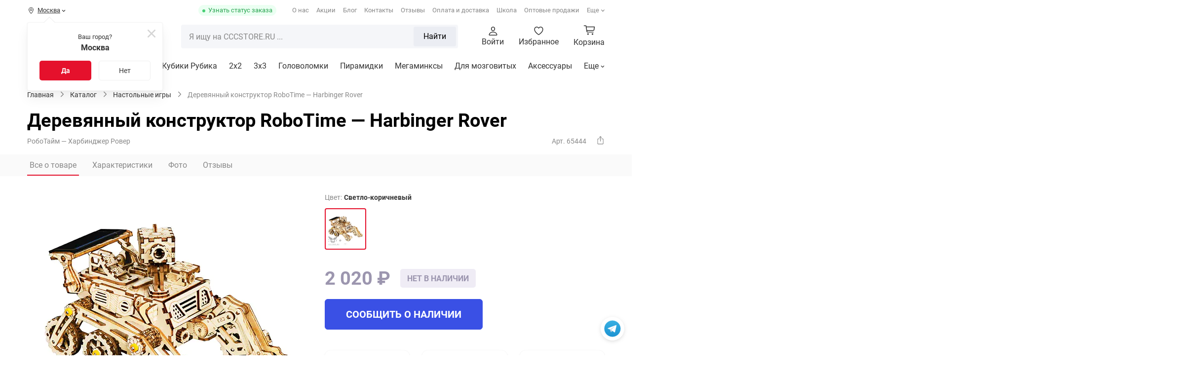

--- FILE ---
content_type: text/html; charset=UTF-8
request_url: https://cccstore.ru/catalog/nastolnye-igry/derevyannyy-konstruktor-robotime-harbinger-rover/
body_size: 29835
content:
<!DOCTYPE html>
<html id="bx-html" lang="ru-RU">
<head>
	



<script type="extension/settings" data-extension="currency.currency-core">{"region":"ru"}</script>




			<meta charset="UTF-8">
<meta http-equiv="X-UA-Compatible" content="IE=edge">
<meta name="viewport" content="width=device-width, initial-scale=1.0, maximum-scale=1, shrink-to-fit=no">
<meta name="application-name" content="Shop CCCSTORE">
<meta http-equiv="x-dns-prefetch-control" content="on">
<link rel="dns-prefetch" href="//bitrix.info">
<link rel="dns-prefetch" href="//static.doubleclick.net">
<link rel="dns-prefetch" href="//mc.yandex.ru">
<link rel="dns-prefetch" href="//api-maps.yandex.ru">
<link rel="dns-prefetch" href="//www.googletagmanager.com">
<link rel="dns-prefetch" href="//www.google-analytics.com">
<link rel="dns-prefetch" href="//www.googleadservices.com">
<link rel="dns-prefetch" href="//googleads.g.doubleclick.net">
<link rel="dns-prefetch" href="//www.google.com">
<link rel="dns-prefetch" href="//opt-1052291.ssl.1c-bitrix-cdn.ru">
<link rel="dns-prefetch" href="//www.youtube.com">
<link rel="dns-prefetch" href="//cdn.onesignal.com">
<meta name="yandex-verification" content="2a846ff43b5c84d0">
<meta name="google-site-verification" content="tKXvg811YOOc58NBbe3RctXEJjO6UuDO2acs9DChJEI">
<meta name="theme-color" content="#fff">
<meta name="msapplication-config" content="/browserconfig.xml">
<link rel="manifest" href="/manifest.json">
<link rel="mask-icon" href="/upload/icons/safari-pinned-tab.svg">
<link rel="shortcut icon" type="image/x-icon" href="/favicon.ico">
<link rel="icon" type="image/webp" href="/upload/icons/favicon-16x16.webp" sizes="16x16">
<link rel="icon" type="image/webp" href="/upload/icons/favicon-32x32.webp" sizes="32x32">
<link rel="icon" type="image/webp" href="/upload/icons/favicon-96x96.webp" sizes="96x96">
<link rel="apple-touch-icon" sizes="57x57" href="/upload/icons/apple-touch-icon-57x57.webp">
<link rel="apple-touch-icon" sizes="60x60" href="/upload/icons/apple-touch-icon-60x60.webp">
<link rel="apple-touch-icon" sizes="72x72" href="/upload/icons/apple-touch-icon-72x72.webp">
<link rel="apple-touch-icon" sizes="76x76" href="/upload/icons/apple-touch-icon-76x76.webp">
<link rel="apple-touch-icon" sizes="114x114" href="/upload/icons/apple-touch-icon-114x114.webp">
<link rel="apple-touch-icon" sizes="120x120" href="/upload/icons/apple-touch-icon-120x120.webp">
<link rel="apple-touch-icon" sizes="144x144" href="/upload/icons/apple-touch-icon-144x144.webp">
<link rel="apple-touch-icon" sizes="152x152" href="/upload/icons/apple-touch-icon-152x152.webp">
<link rel="apple-touch-icon" sizes="180x180" href="/upload/icons/apple-touch-icon.webp">
<meta property="og:type" content="website">
<meta property="og:site_name" content="CCCSTORE">
<meta property="og:title" content="Деревянный конструктор RoboTime — Harbinger Rover | купить, обзор, цена, отзывы">
<meta property="og:description" content="Купить деревянный конструктор robotime — harbinger rover по выгодной цене. Доставка по всей России. Оплата при получении. Настольные игры от передовых брендов-производителей">
<meta property="og:url" content="https://cccstore.ru/catalog/nastolnye-igry/derevyannyy-konstruktor-robotime-harbinger-rover/">
<meta property="og:image" content="https://cccstore.ru/upload/iblock/256/2567f64c496a817539a41316c26e8488.webp">
<link rel="canonical" href="https://cccstore.ru/catalog/nastolnye-igry/derevyannyy-konstruktor-robotime-harbinger-rover/">



<meta name="robots" content="index, follow" />
<meta name="keywords" content="деревянный конструктор robotime — harbinger rover купить заказать недорого дешево цена каталог интернет магазин москва" />
<meta name="description" content="Купить деревянный конструктор robotime — harbinger rover по выгодной цене. Доставка по всей России. Оплата при получении. Настольные игры от передовых брендов-производителей" />
<script data-skip-moving="true">(function(w, d, n) {var cl = "bx-core";var ht = d.documentElement;var htc = ht ? ht.className : undefined;if (htc === undefined || htc.indexOf(cl) !== -1){return;}var ua = n.userAgent;if (/(iPad;)|(iPhone;)/i.test(ua)){cl += " bx-ios";}else if (/Windows/i.test(ua)){cl += ' bx-win';}else if (/Macintosh/i.test(ua)){cl += " bx-mac";}else if (/Linux/i.test(ua) && !/Android/i.test(ua)){cl += " bx-linux";}else if (/Android/i.test(ua)){cl += " bx-android";}cl += (/(ipad|iphone|android|mobile|touch)/i.test(ua) ? " bx-touch" : " bx-no-touch");cl += w.devicePixelRatio && w.devicePixelRatio >= 2? " bx-retina": " bx-no-retina";if (/AppleWebKit/.test(ua)){cl += " bx-chrome";}else if (/Opera/.test(ua)){cl += " bx-opera";}else if (/Firefox/.test(ua)){cl += " bx-firefox";}ht.className = htc ? htc + " " + cl : cl;})(window, document, navigator);</script>


<link href="/bitrix/cache/css/s1/cccstore/kernel_savitskyi.helpers/kernel_savitskyi.helpers_v1.css?17605220635257" type="text/css"  rel="stylesheet" />
<link href="/bitrix/cache/css/s1/cccstore/page_aea4765242a431d5259effa6652f27fe/page_aea4765242a431d5259effa6652f27fe_v1.css?176650104937225" type="text/css"  rel="stylesheet" />
<link href="/bitrix/cache/css/s1/cccstore/default_5d3556e132580428f9caa8a22860f2cb/default_5d3556e132580428f9caa8a22860f2cb_v1.css?17630584976976" type="text/css"  rel="stylesheet" />
<link href="/bitrix/cache/css/s1/cccstore/template_a4bc40c7f0181f420f5a71dcda6ecdae/template_a4bc40c7f0181f420f5a71dcda6ecdae_v1.css?1768505917257294" type="text/css"  data-template-style="true" rel="stylesheet" />
	
	<title>Деревянный конструктор RoboTime — Harbinger Rover | купить, обзор, цена, отзывы</title>
	
			<!-- Google Tag Manager -->
		<script data-skip-moving="true">document.addEventListener('DOMContentLoaded', function(){(function(w,d,s,l,i){w[l]=w[l]||[];w[l].push({'gtm.start':new Date().getTime(),event:'gtm.js'});var f=d.getElementsByTagName(s)[0], j=d.createElement(s),dl=l!='dataLayer'?'&l='+l:'';j.async=true;j.src='//www.googletagmanager.com/gtm.js?id='+i+dl;f.parentNode.insertBefore(j,f);})(window,document,'script','dataLayer','GTM-MKQH9RN');});</script>
		<!-- End Google Tag Manager -->
		
			<script type="application/ld+json">{"@context":"https://schema.org/","@type":"WebSite","name":"Интернет-магазин головоломок","url":"https://cccstore.ru","potentialAction":{"@type":"SearchAction","target":"https://cccstore.ru/search/?q={q}&search=Y","query-input":"required name=q"}}</script>
		<script type="application/ld+json">{"@context":"http://schema.org","@type":"EntryPoint","urlTemplate":"https://cccstore.ru","httpMethod":"HTTPS","encodingType":"UTF-8","contentType":"application/json+ld"}</script>
		</head>
<body itemscope itemtype="https://schema.org/WebPage">

	<!-- Google Tag Manager (noscript) -->
	<noscript>
		<iframe src="//www.googletagmanager.com/ns.html?id=GTM-MKQH9RN" height="0" width="0" style="display:none; visibility:hidden"></iframe>
	</noscript>
	<!-- End Google Tag Manager (noscript) -->










<!--'start_frame_cache_jCPyTk'-->		<!--'end_frame_cache_jCPyTk'-->

<div data-content="OTHER">
	<div class="cccstore-overlay"></div>
	<div class="helpers-fancy-loader-screen">
		<div class="helpers-fancy-loader-screen-img"></div>
	</div>
	
	<!-- BUFFER_CONTENT_MARK_SHOW: ORDER_PRELOADER -->	

		
		<div id="btn-telegram">
	<a href="https://t.me/cccstoreru" class="btn-telegram-icon" target="_blank" rel="nofollow noopener noreferrer"></a>
</div>
	
			
		
<!--'start_frame_cache_TVwM3R'--><!-- Bitrix24.LiveChat external config -->
<!-- /Bitrix24.LiveChat external config -->
<!--'end_frame_cache_TVwM3R'-->		
	</div>










<header class="header" itemscope itemtype="https://schema.org/WPHeader">
	<meta itemprop="headline" content="Интернет-магазин головоломок">
	<meta itemprop="description" content="Каталог головоломок от спидкуберов">
	
	<div class="header-pc">
		<div class="header-pc_top">
			<div class="container">
				
				<div class="header-pc_top-mobile--top">
					<div class="header-pc_top-mobile--logo">
						
	
	<a href="/">
		<img alt="CCCSTORE.RU" src="/local/templates/cccstore/img/logo.svg?fv=1745944019" loading="lazy">	</a>
	
		
					</div>
					
					<div class="header-pc_top-mobile--close"></div>
				</div>
				
									<div class="header-pc_top-mobile_auth">
						<div class="header-pc_top-mobile_auth-title">
							<b>Войдите в свой аккаунт</b>
						</div>
						
						<div class="header-pc_top-mobile_auth-description">Вы сможете следить за статусом своих заказов и получать бонусы  </div>
						
						<div class="header-pc_top-mobile_auth-link">
							<a href="#PopUp-SystemAuth" class="cccstore-btn red">Войти</a>
							<a href="#PopUp-SystemReg" class="cccstore-btn transparent">Регистрация</a>
						</div>
					</div>
								
				<div class="header-pc_top-geo">
					
<!--'start_frame_cache_r0HZwc'-->
	<div class="geo" id="geo">
		<div class="geo-line">
			<i class="icon g-geo-place"></i>
			<span>Москва</span>
			
							<i class="icon g-geo-arrow"></i>
					</div>
		
		<div class="geo-modal">
			<div class="geo-confirm">
				<div class="geo-confirm-close">
					<i class="icon g-geo-close"></i>
				</div>
				
				<div class="geo-confirm-title">
					<div>Ваш город?</div>
					<div>
						<b>Москва</b>
					</div>
				</div>
				
				<div class="geo-confirm-buttons">
					<button class="geo-confirm-yes cccstore-btn red">Да</button>
					<button class="geo-confirm-no cccstore-btn transparent">Нет</button>
				</div>
			</div>
			
			<div class="geo-location">
				<div class="geo-location-close">
					<i class="icon g-geo-close"></i>
				</div>
				
				<div class="geo-location-title">Выбрать город</div>
				
				<div class="geo-location-search">
					
					<div class="geo-search-result" id="geo-search-result">
						<div class="geo-search-list-result"></div>
					</div>
					
					<div class="geo-search-field">
						<div class="cccstore-field_v2-input"><input type="text" name="geo-search" value="" id="geo-search" required placeholder="Найти город"><div class="cccstore-field_v2-title">Населенный пункт</div><div class="cccstore-field_v2-error"></div></div>					</div>
					
				</div>
				
									<div class="geo-location-favorite-list">
						<div class="geo-location-favorite-group">
							<div class="geo-location-favorite-item selected" data-id="0000073738">Москва</div><div class="geo-location-favorite-item" data-id="0000103664">Санкт-Петербург</div><div class="geo-location-favorite-item" data-id="0000600317">Нижний Новгород</div><div class="geo-location-favorite-item" data-id="0000812044">Екатеринбург</div><div class="geo-location-favorite-item" data-id="0000949228">Новосибирск</div></div><div class="geo-location-favorite-group"><div class="geo-location-favorite-item" data-id="0000550426">Казань</div><div class="geo-location-favorite-item" data-id="0000854968">Челябинск</div><div class="geo-location-favorite-item" data-id="0000965067">Омск</div><div class="geo-location-favorite-item" data-id="0000650509">Самара</div><div class="geo-location-favorite-item" data-id="0000445112">Ростов-на-Дону</div></div><div class="geo-location-favorite-group"><div class="geo-location-favorite-item" data-id="0000728734">Уфа</div><div class="geo-location-favorite-item" data-id="0000386590">Краснодар</div><div class="geo-location-favorite-item" data-id="0000670178">Пермь</div><div class="geo-location-favorite-item" data-id="0000293598">Воронеж</div><div class="geo-location-favorite-item" data-id="0000426112">Волгоград</div></div><div class="geo-location-favorite-group"><div class="geo-location-favorite-item" data-id="0000000143">Минск</div>						</div>
					</div>
							</div>
			
			<div class="geo-background"></div>
		</div>
	</div>
	
	<!--'end_frame_cache_r0HZwc'-->				</div>
				
				<div class="header-pc_top-order_status">
					<a href="#PopUp-GetOrderStatus" title="Статус своего заказа">Узнать статус заказа</a>
				</div>
				
				<div class="header-pc_top-catalog_menu">
						
	<div class="ccc-catalog_btn cccstore-btn red">
		<span class="cccstore-media_burger">
			<span></span>
			<span></span>
			<span></span>
		</span>
		
		<span>Каталог <span class="text-products">товаров</span></span>
	</div>

				</div>
				
				<div class="header-pc_top-menu loading">
					
<nav itemscope itemtype="https://www.schema.org/SiteNavigationElement">
		
		<a href="/about/" itemprop="url" class="tmi-about">О нас</a>	
		
		<a href="/bonusi/" itemprop="url" class="tmi-sale">Акции</a>	
		
		<a href="/blog/" itemprop="url" class="tmi-blog">Блог</a>	
		
		<a href="/contacts/" itemprop="url" class="tmi-contacts">Контакты</a>	
		
		<a href="/reviews/" itemprop="url" class="tmi-reviews">Отзывы</a>	
		
		<a href="/payment/" itemprop="url" class="tmi-delivery">Оплата и доставка</a>	
		
		<a href="/school/" target="_blank" rel="noopener noreferrer" itemprop="url" class="tmi-school">Школа</a>	
		
		<a href="/opt/" target="_blank" rel="noopener noreferrer" itemprop="url" class="tmi-opt">Оптовые продажи</a>	
		
		<a href="/partner/" itemprop="url" class="tmi-cooperation">Сотрудничество</a>	
		
		<a href="/faq/" itemprop="url" class="tmi-faq">FAQ</a>	
		
		<a href="/sorevnovania/" target="_blank" rel="noopener noreferrer" itemprop="url" class="tmi-cup">Соревнования</a>	
		
		<a href="/cccproteam/" target="_blank" rel="noopener noreferrer" itemprop="url" class="tmi-proteam">CCC Pro Team</a>	
	</nav>
				</div>
				
							</div>
		</div>
		
		<div class="header-pc_center">
			<div class="header-pc_center--fixed">
				<div class="container">
					<div class="header-pc_center-logo">
						
	
	<a href="/">
		<img alt="CCCSTORE.RU" src="/local/templates/cccstore/img/logo.svg?fv=1745944019" loading="lazy">	</a>
	
		
					</div>
					
					<div class="header-pc_center-catalog_btn">
							
	<div class="ccc-catalog_btn cccstore-btn red">
		<span class="cccstore-media_burger">
			<span></span>
			<span></span>
			<span></span>
		</span>
		
		<span>Каталог <span class="text-products">товаров</span></span>
	</div>

					</div>
					
					<div class="header-pc_center-search">
						
<form method="get" action="/catalog/" class="header-pc_center-search_form">
	<div class="header-pc_center-search_result">
		<div class="header-pc_center-search_result_loader hide"></div>
		<div class="header-pc_center-search_result-empty">
			<div>К сожалению, по вашему запросу ничего не найдено</div>
			<div>Проверьте правильность написания или упростите запрос. Чаще всего ищут:</div>
		</div>
		
		<div class="header-pc_center-search_result-wrapper"></div>
		<div class="header-pc_center-search_result-wrapper_quick">
					</div>
	</div>
	
	<input id="header-pc_center-search_input" class="header-pc_center-search_input" type="text" name="q" placeholder="Я ищу на CCCSTORE.RU ..." autocomplete="off" maxlength="50" required>
	
	<div class="header-pc_center-search_input-loader hide"></div>
	
	<div class="header-pc_center-search_reset">
		<i class="icon g-mob-search-reset"></i>
		<input type="reset" name="reset" value>
	</div>
	
			
		<div class="header-pc_center-search_submit">
			<button>Найти</button>
		</div>
		
	</form>

					</div>
					
					<div class="header-pc_center-links">
						<div class="header-pc_center-links-item hide-mobile">
															<a href="#PopUp-SystemAuth">
									<div class="header-pc_center-links-item-icon">
										<i class="icon g-personal"></i>
									</div>
									
									<div class="header-pc_center-links-item-text">Войти</div>
								</a>
													</div>
						
						<div class="header-pc_center-links-item">
							
	
	<!--'start_frame_cache_y8ZRfH'-->	
	<a href="/favorite/">
		<div class="header-pc_center-links-item-icon">
			<i class="icon g-favorite"></i>
			<i class="header-pc_center-links-favorite_count"></i>
		</div>
		
		<div class="header-pc_center-links-item-text">Избранное</div>
	</a>
	
	<!--'end_frame_cache_y8ZRfH'-->	

<!--'start_frame_cache_YWcipy'-->		<!--'end_frame_cache_YWcipy'-->						</div>
						
						<div class="header-pc_center-links-item">
							
<a href="/basket/" title="Корзина" id="basket-mini">
	<div class="header-center-basket-icon">
		<!--'start_frame_cache_CbLN0E'-->			<div class="header-center-basket-count"></div>
		<!--'end_frame_cache_CbLN0E'-->	</div>
	
			<div class="header-center-basket-text">Корзина</div>
	</a>

						</div>
					</div>
				</div>
			</div>
			
			<div class="header-pc_center--search-mobile_container">
				<div class="container"></div>
			</div>
		</div>
		
		<div class="header-pc_center-catalog">
			<div class="header-pc_center-catalog_mob-top">
				<div class="container">
					<div class="header-pc_center-catalog_mob-top-back">
						<i class="icon g-mob-catalog-prev-arrow"></i>
					</div>
					
					<div class="header-pc_center-catalog_mob-top-title"></div>
					
					<div class="header-pc_center-catalog_mob-top-close">
						<div class="header-pc_center-catalog_mob-top-close_fixed">
							<i class="icon g-mob-catalog-close"></i>
						</div>
					</div>
				</div>
			</div>
			
			<div class="container" itemscope itemtype="https://www.schema.org/SiteNavigationElement">
				


<div class="header-pc_center-catalog-left-indicator"></div>

<div class="header-pc_center-catalog-left">
	<div class="header-pc_center-catalog-ll">
					<div class="header-pc_center-catalog-ll-item" data-ll="1">
				<a href="/catalog/kubiki-rubika/" itemprop="url">
					<img alt="Кубики Рубика" src="/upload/resize_cache/iblock/0a4/txqpjmwce8g3ptr1l87gmj0r9oah30xn/80_80_140cd750bba9870f18aada2478b24840a/kubiki_rubika.webp?fv=1765910486" loading="lazy">					<span>Кубики Рубика</span>
				</a>
				
				<i class="icon g-mob-catalog-next-arrow"></i>
			</div>
					<div class="header-pc_center-catalog-ll-item" data-ll="9">
				<a href="/catalog/golovolomki/" itemprop="url">
					<img alt="Головоломки" src="/upload/resize_cache/iblock/704/yufmxevyqwm7t9a02la5wn2gba099f5b/80_80_140cd750bba9870f18aada2478b24840a/golovolomki.webp?fv=1765910486" loading="lazy">					<span>Головоломки</span>
				</a>
				
				<i class="icon g-mob-catalog-next-arrow"></i>
			</div>
					<div class="header-pc_center-catalog-ll-item" data-ll="10">
				<a href="/catalog/aksessuary/" itemprop="url">
					<img alt="Аксессуары" src="/upload/resize_cache/iblock/06b/4apx371pebmuqef0f6dhsrht6820ks7k/80_80_140cd750bba9870f18aada2478b24840a/aksessuary.webp?fv=1765910486" loading="lazy">					<span>Аксессуары</span>
				</a>
				
				<i class="icon g-mob-catalog-next-arrow"></i>
			</div>
					<div class="header-pc_center-catalog-ll-item" data-ll="11">
				<a href="/catalog/skilltoi/" itemprop="url">
					<img alt="Скиллтои" src="/upload/resize_cache/iblock/67b/l5gikq8vsh271x063vfd2f4lsrs1jz8d/80_80_140cd750bba9870f18aada2478b24840a/skilltoi.webp?fv=1765910486" loading="lazy">					<span>Скиллтои</span>
				</a>
				
				<i class="icon g-mob-catalog-next-arrow"></i>
			</div>
					<div class="header-pc_center-catalog-ll-item" data-ll="113">
				<a href="/catalog/nastolnye-igry/" itemprop="url">
					<img alt="Настольные игры" src="/upload/resize_cache/iblock/1fe/xby844c8a6y28wxwd0bbozwhotvy54vt/80_80_140cd750bba9870f18aada2478b24840a/nastolnye_igry.webp?fv=1765910486" loading="lazy">					<span>Настольные игры</span>
				</a>
				
				<i class="icon g-mob-catalog-next-arrow"></i>
			</div>
					<div class="header-pc_center-catalog-ll-item" data-ll="117">
				<a href="/catalog/konstruktory/" itemprop="url">
					<img alt="Конструкторы" src="/upload/resize_cache/iblock/31b/x9w2rznk8fjol7r7bn43e60umn9jrrx7/80_80_140cd750bba9870f18aada2478b24840a/konstruktory.webp?fv=1765910486" loading="lazy">					<span>Конструкторы</span>
				</a>
				
				<i class="icon g-mob-catalog-next-arrow"></i>
			</div>
					<div class="header-pc_center-catalog-ll-item" data-ll="502">
				<a href="/catalog/podarochnye-nabory/" itemprop="url">
					<img alt="Порадовать себя" src="/upload/resize_cache/iblock/b8c/vvwqvpyek6w9wjl4l2kpz9yte5qt3f9s/80_80_140cd750bba9870f18aada2478b24840a/nabory_podarochnye.webp?fv=1765910486" loading="lazy">					<span>Порадовать себя</span>
				</a>
				
				<i class="icon g-mob-catalog-next-arrow"></i>
			</div>
					<div class="header-pc_center-catalog-ll-item" data-ll="602">
				<a href="/catalog/rasteniya/" itemprop="url">
					<img alt="Растения" src="/upload/resize_cache/iblock/cc4/t0c0ck4lp01i9o02dkwoq7uebidp0313/80_80_140cd750bba9870f18aada2478b24840a/rasteniya.webp?fv=1765910486" loading="lazy">					<span>Растения</span>
				</a>
				
				<i class="icon g-mob-catalog-next-arrow"></i>
			</div>
					<div class="header-pc_center-catalog-ll-item" data-ll="614">
				<a href="/catalog/igrushechnoe-oruzhie/" itemprop="url">
					<img alt="Игрушечное оружие" src="/upload/resize_cache/iblock/7b8/2o3zj7z8257otdbnh8wcv12yut6jngyu/80_80_140cd750bba9870f18aada2478b24840a/igrushechnoe_oruzhie.webp?fv=1765910486" loading="lazy">					<span>Игрушечное оружие</span>
				</a>
				
				<i class="icon g-mob-catalog-next-arrow"></i>
			</div>
			</div>
	
	<div class="header-pc_center-catalog-ll additional">
					<div class="header-pc_center-catalog-ll-item">
				<a href="/catalog/filter/special-is-sale/apply/">
					<i class="icon catalog-sale"></i>
					<span>Распродажа</span>
				</a>
			</div>
					<div class="header-pc_center-catalog-ll-item">
				<a href="/catalog/filter/special-is-new/apply/">
					<i class="icon catalog-new"></i>
					<span>Новинки</span>
				</a>
			</div>
					<div class="header-pc_center-catalog-ll-item">
				<a href="/catalog/filter/special-is-hit/apply/">
					<i class="icon catalog-hit"></i>
					<span>Хиты продаж</span>
				</a>
			</div>
			</div>
</div>

	<div class="header-pc_center-catalog-right" data-entity="1" data-lr="1">
		
				
		<div class="header-pc_center-catalog-right--h">
			<a href="/catalog/kubiki-rubika/">Кубики Рубика</a>
		</div>
		
		<div class="header-pc_center-catalog-right--s">
							
								
				<div class="header-pc_center-catalog-sub_section">
					<div class="header-pc_center-catalog-sub_section--wrapper">
						<div class="header-pc_center-catalog-sub_section--image big">
							<a href="/catalog/kubiki-rubika/2x2/">
								<img alt="2x2" src="/upload/resize_cache/iblock/2a6/180_180_140cd750bba9870f18aada2478b24840a/2a6a5ce19fdbff8264620480747c4453.webp?fv=1765910502" loading="lazy">							</a>
						</div>
						
						<div class="header-pc_center-catalog-sub_section--name">
							<a href="/catalog/kubiki-rubika/2x2/">2x2</a>
						</div>
					</div>
					
									</div>
				
							
								
				<div class="header-pc_center-catalog-sub_section">
					<div class="header-pc_center-catalog-sub_section--wrapper">
						<div class="header-pc_center-catalog-sub_section--image big">
							<a href="/catalog/kubiki-rubika/3x3/">
								<img alt="3х3" src="/upload/resize_cache/iblock/e35/180_180_140cd750bba9870f18aada2478b24840a/e35abb4e82cf41e7ef86a9c2f897faf7.webp?fv=1765910502" loading="lazy">							</a>
						</div>
						
						<div class="header-pc_center-catalog-sub_section--name">
							<a href="/catalog/kubiki-rubika/3x3/">3х3</a>
						</div>
					</div>
					
									</div>
				
							
								
				<div class="header-pc_center-catalog-sub_section">
					<div class="header-pc_center-catalog-sub_section--wrapper">
						<div class="header-pc_center-catalog-sub_section--image big">
							<a href="/catalog/kubiki-rubika/4x4/">
								<img alt="4x4" src="/upload/resize_cache/iblock/2d3/180_180_140cd750bba9870f18aada2478b24840a/2d38ee5a72c6314ff20ca121243c345d.webp?fv=1765910502" loading="lazy">							</a>
						</div>
						
						<div class="header-pc_center-catalog-sub_section--name">
							<a href="/catalog/kubiki-rubika/4x4/">4x4</a>
						</div>
					</div>
					
									</div>
				
							
								
				<div class="header-pc_center-catalog-sub_section">
					<div class="header-pc_center-catalog-sub_section--wrapper">
						<div class="header-pc_center-catalog-sub_section--image big">
							<a href="/catalog/kubiki-rubika/5x5/">
								<img alt="5x5" src="/upload/resize_cache/iblock/e60/180_180_140cd750bba9870f18aada2478b24840a/e6099b1837cc7861848e196f8496c2c6.webp?fv=1765910502" loading="lazy">							</a>
						</div>
						
						<div class="header-pc_center-catalog-sub_section--name">
							<a href="/catalog/kubiki-rubika/5x5/">5x5</a>
						</div>
					</div>
					
									</div>
				
							
								
				<div class="header-pc_center-catalog-sub_section">
					<div class="header-pc_center-catalog-sub_section--wrapper">
						<div class="header-pc_center-catalog-sub_section--image big">
							<a href="/catalog/kubiki-rubika/6x6/">
								<img alt="6x6" src="/upload/resize_cache/iblock/751/180_180_140cd750bba9870f18aada2478b24840a/751f4a40f4c31c9ab7e31810e5a62884.webp?fv=1765910502" loading="lazy">							</a>
						</div>
						
						<div class="header-pc_center-catalog-sub_section--name">
							<a href="/catalog/kubiki-rubika/6x6/">6x6</a>
						</div>
					</div>
					
									</div>
				
							
								
				<div class="header-pc_center-catalog-sub_section">
					<div class="header-pc_center-catalog-sub_section--wrapper">
						<div class="header-pc_center-catalog-sub_section--image big">
							<a href="/catalog/kubiki-rubika/7x7/">
								<img alt="7x7" src="/upload/resize_cache/iblock/22d/180_180_140cd750bba9870f18aada2478b24840a/22dd725e77e6360854b279fe2e1b9561.webp?fv=1765910502" loading="lazy">							</a>
						</div>
						
						<div class="header-pc_center-catalog-sub_section--name">
							<a href="/catalog/kubiki-rubika/7x7/">7x7</a>
						</div>
					</div>
					
									</div>
				
							
								
				<div class="header-pc_center-catalog-sub_section">
					<div class="header-pc_center-catalog-sub_section--wrapper">
						<div class="header-pc_center-catalog-sub_section--image big">
							<a href="/catalog/kubiki-rubika/8x8-21x21/">
								<img alt="8x8 - 21x21" src="/upload/resize_cache/iblock/49e/180_180_140cd750bba9870f18aada2478b24840a/49e748055d90403ed1e09ab9468793dd.webp?fv=1765910502" loading="lazy">							</a>
						</div>
						
						<div class="header-pc_center-catalog-sub_section--name">
							<a href="/catalog/kubiki-rubika/8x8-21x21/">8x8 - 21x21</a>
						</div>
					</div>
					
									</div>
				
							
								
				<div class="header-pc_center-catalog-sub_section">
					<div class="header-pc_center-catalog-sub_section--wrapper">
						<div class="header-pc_center-catalog-sub_section--image big">
							<a href="/catalog/kubiki-rubika/all/">
								<img alt="Все товары раздела" src="/upload/resize_cache/iblock/faf/180_180_140cd750bba9870f18aada2478b24840a/sr0255wula78snw40rw8192zyjexrw1l.webp?fv=1765910502" loading="lazy">							</a>
						</div>
						
						<div class="header-pc_center-catalog-sub_section--name">
							<a href="/catalog/kubiki-rubika/all/">Все товары раздела</a>
						</div>
					</div>
					
									</div>
				
					</div>
		
		<div class="header-pc_center-catalog-right--c">
			<div class="header-pc_center-catalog-link" data-type="articles"></div>
			<div class="header-pc_center-catalog-link" data-type="special_offers"></div>
		</div>
		
					<div class="header-pc_center-catalog-right--b">
				<div class="header-pc_center-catalog-right--b_filter">
											
												
						<div class="header-pc_center-catalog-link" data-type="filters">
							<div class="header-pc_center-catalog-link--header">Для кого</div>
							<div class="header-pc_center-catalog-link--list">
																	<div class="header-pc_center-catalog-link--item">
										<a href="/catalog/kubiki-rubika/all/whom_novichku/">Новичку</a>
									</div>
																	<div class="header-pc_center-catalog-link--item">
										<a href="/catalog/kubiki-rubika/all/whom_lyubitelyu/">Любителю</a>
									</div>
																	<div class="header-pc_center-catalog-link--item">
										<a href="/catalog/kubiki-rubika/all/whom_profi/">Профи</a>
									</div>
																	<div class="header-pc_center-catalog-link--item">
										<a href="/catalog/kubiki-rubika/all/whom_rebenku/">Ребенку</a>
									</div>
																	<div class="header-pc_center-catalog-link--item">
										<a href="/catalog/kubiki-rubika/all/whom_podrostku/">Подростку</a>
									</div>
																	<div class="header-pc_center-catalog-link--item">
										<a href="/catalog/kubiki-rubika/all/whom_vzroslomu/">Взрослому</a>
									</div>
																	<div class="header-pc_center-catalog-link--item">
										<a href="/catalog/kubiki-rubika/all/whom_vtoroy-polovine/">Второй половине</a>
									</div>
																	<div class="header-pc_center-catalog-link--item">
										<a href="/catalog/kubiki-rubika/all/whom_v-podarok-muzhchine/">В подарок мужчине</a>
									</div>
																	<div class="header-pc_center-catalog-link--item">
										<a href="/catalog/kubiki-rubika/all/whom_v-podarok-zhenshchine/">В подарок женщине</a>
									</div>
																	<div class="header-pc_center-catalog-link--item">
										<a href="/catalog/kubiki-rubika/all/whom_slabovidyashchim/">Слабовидящим</a>
									</div>
															</div>
						</div>
						
											
												
						<div class="header-pc_center-catalog-link" data-type="filters">
							<div class="header-pc_center-catalog-link--header">Особенности</div>
							<div class="header-pc_center-catalog-link--list">
																	<div class="header-pc_center-catalog-link--item">
										<a href="/catalog/kubiki-rubika/all/interesting_skorostnye/">Скоростные</a>
									</div>
																	<div class="header-pc_center-catalog-link--item">
										<a href="/catalog/kubiki-rubika/all/interesting_professionalnye/">Профессиональные</a>
									</div>
																	<div class="header-pc_center-catalog-link--item">
										<a href="/catalog/kubiki-rubika/all/interesting_magnitnye/">Магнитные</a>
									</div>
																	<div class="header-pc_center-catalog-link--item">
										<a href="/catalog/kubiki-rubika/all/interesting_samye-krutye/">Самые крутые</a>
									</div>
																	<div class="header-pc_center-catalog-link--item">
										<a href="/catalog/kubiki-rubika/all/interesting_umnye/">Умные</a>
									</div>
																	<div class="header-pc_center-catalog-link--item">
										<a href="/catalog/kubiki-rubika/all/interesting_v-podarok/">В подарок</a>
									</div>
																	<div class="header-pc_center-catalog-link--item">
										<a href="/catalog/kubiki-rubika/all/interesting_dlya-kartin/">Для картин</a>
									</div>
																	<div class="header-pc_center-catalog-link--item">
										<a href="/catalog/kubiki-rubika/all/interesting_breloki/">Брелоки</a>
									</div>
															</div>
						</div>
						
											
												
						<div class="header-pc_center-catalog-link" data-type="filters">
							<div class="header-pc_center-catalog-link--header">По цене</div>
							<div class="header-pc_center-catalog-link--list">
																	<div class="header-pc_center-catalog-link--item">
										<a href="/catalog/kubiki-rubika/all/price-to-700/">Дешевые</a>
									</div>
																	<div class="header-pc_center-catalog-link--item">
										<a href="/catalog/kubiki-rubika/all/price-from-700-to-2000/">Оптимальные</a>
									</div>
																	<div class="header-pc_center-catalog-link--item">
										<a href="/catalog/kubiki-rubika/all/price-from-2000/">Премиальные</a>
									</div>
															</div>
						</div>
						
									</div>
				
				<div class="header-pc_center-catalog-right--b_banner">
											<div class="header-pc_center-catalog-right--b_banner-list owl-carousel">
															<div class="header-pc_center-catalog-right--b_banner-item">
									<a href="/catalog/kubiki-rubika/filter/interesting-is-for_present/apply/">
										<picture><source srcset="/upload/medialibrary/f74/f742009940d5a5b98e786dbc49358fd2.webp" media="(max-width: 767px)"><img src="/upload/rk/0db/r8hmqls0w8llkpcu6lrvuy4ijd2ifgl0.webp" loading="lazy" alt="Раздел: Кубики Рубика | Halloween2029"></picture>									</a>
								</div>
															<div class="header-pc_center-catalog-right--b_banner-item">
									<a href="/blog/aktsii/podarok-c-kazhdym-zakazom/">
										<picture><source srcset="/upload/medialibrary/115/11524b8e97adcd89be10d301ad40f755.webp" media="(max-width: 767px)"><img src="/upload/rk/9e8/rgyzgn875sx2pwhrqo3mn10ksl0q710d.webp" loading="lazy" alt="Раздел: Кубики Рубика | Подарок"></picture>									</a>
								</div>
													</div>
									</div>
			</div>
			</div>
	<div class="header-pc_center-catalog-right" data-entity="9" data-lr="9">
		
				
		<div class="header-pc_center-catalog-right--h">
			<a href="/catalog/golovolomki/">Головоломки</a>
		</div>
		
		<div class="header-pc_center-catalog-right--s">
							
								
				<div class="header-pc_center-catalog-sub_section">
					<div class="header-pc_center-catalog-sub_section--wrapper">
						<div class="header-pc_center-catalog-sub_section--image">
							<a href="/catalog/golovolomki/piramidki/">
								<img alt="Пирамидки" src="/upload/resize_cache/iblock/c2c/100_100_140cd750bba9870f18aada2478b24840a/c2c462414e722383955e49ef8ddaa12f.webp?fv=1765910487" loading="lazy">							</a>
						</div>
						
						<div class="header-pc_center-catalog-sub_section--name">
							<a href="/catalog/golovolomki/piramidki/">Пирамидки</a>
						</div>
					</div>
					
									</div>
				
							
								
				<div class="header-pc_center-catalog-sub_section">
					<div class="header-pc_center-catalog-sub_section--wrapper">
						<div class="header-pc_center-catalog-sub_section--image">
							<a href="/catalog/golovolomki/megaminksy/">
								<img alt="Мегаминксы" src="/upload/resize_cache/iblock/66a/100_100_140cd750bba9870f18aada2478b24840a/66acae7f2d8c55afd69409058b8491dd.webp?fv=1765910487" loading="lazy">							</a>
						</div>
						
						<div class="header-pc_center-catalog-sub_section--name">
							<a href="/catalog/golovolomki/megaminksy/">Мегаминксы</a>
						</div>
					</div>
					
									</div>
				
							
								
				<div class="header-pc_center-catalog-sub_section">
					<div class="header-pc_center-catalog-sub_section--wrapper">
						<div class="header-pc_center-catalog-sub_section--image">
							<a href="/catalog/golovolomki/skyuby/">
								<img alt="Скьюбы" src="/upload/resize_cache/iblock/cf6/100_100_140cd750bba9870f18aada2478b24840a/cf6cf6a4691912139ac0d1bf2a26735b.webp?fv=1765910487" loading="lazy">							</a>
						</div>
						
						<div class="header-pc_center-catalog-sub_section--name">
							<a href="/catalog/golovolomki/skyuby/">Скьюбы</a>
						</div>
					</div>
					
									</div>
				
							
								
				<div class="header-pc_center-catalog-sub_section">
					<div class="header-pc_center-catalog-sub_section--wrapper">
						<div class="header-pc_center-catalog-sub_section--image">
							<a href="/catalog/golovolomki/skvaery/">
								<img alt="Скваеры" src="/upload/resize_cache/iblock/897/100_100_140cd750bba9870f18aada2478b24840a/8974f9e4fdc3fa6286f9b8be9e68df39.webp?fv=1765910487" loading="lazy">							</a>
						</div>
						
						<div class="header-pc_center-catalog-sub_section--name">
							<a href="/catalog/golovolomki/skvaery/">Скваеры</a>
						</div>
					</div>
					
									</div>
				
							
								
				<div class="header-pc_center-catalog-sub_section">
					<div class="header-pc_center-catalog-sub_section--wrapper">
						<div class="header-pc_center-catalog-sub_section--image">
							<a href="/catalog/golovolomki/chasy-rubika/">
								<img alt="Часы Рубика" src="/upload/resize_cache/iblock/010/100_100_140cd750bba9870f18aada2478b24840a/010e0689bb0755ef737e055ee056b262.webp?fv=1765910487" loading="lazy">							</a>
						</div>
						
						<div class="header-pc_center-catalog-sub_section--name">
							<a href="/catalog/golovolomki/chasy-rubika/">Часы Рубика</a>
						</div>
					</div>
					
									</div>
				
							
								
				<div class="header-pc_center-catalog-sub_section parent">
					<div class="header-pc_center-catalog-sub_section--wrapper">
						<div class="header-pc_center-catalog-sub_section--image">
							<a href="/catalog/golovolomki/izmenyayushchie-formu/">
								<img alt="Изменяющие форму" src="/upload/resize_cache/iblock/660/100_100_140cd750bba9870f18aada2478b24840a/66062a97d4bd68688f494fa7c89d97cd.webp?fv=1765910487" loading="lazy">							</a>
						</div>
						
						<div class="header-pc_center-catalog-sub_section--name">
							<a href="/catalog/golovolomki/izmenyayushchie-formu/">Изменяющие форму</a>
						</div>
					</div>
					
											<div class="header-pc_center-catalog-sub_section--mob_next">
							<i class="icon g-mob-catalog-next-arrow"></i>
						</div>
						
						<div class="header-pc_center-catalog-sub_section--child">
															<div class="header-pc_center-catalog-sub_section--child_item">
									<div class="header-pc_center-catalog-sub_section--child_item-img">
										<a href="/catalog/golovolomki/izmenyayushchie-formu/3d-mozaiki/">
											<img alt="3D Мозаики" src="/upload/resize_cache/iblock/a41/100_100_140cd750bba9870f18aada2478b24840a/a410a09c07e8169886978c0a386c54e1.webp?fv=1765910487" loading="lazy">										</a>
									</div>
									
									<div class="header-pc_center-catalog-sub_section--child_item-name">
										<a href="/catalog/golovolomki/izmenyayushchie-formu/3d-mozaiki/">3D Мозаики</a>
									</div>
								</div>
															<div class="header-pc_center-catalog-sub_section--child_item">
									<div class="header-pc_center-catalog-sub_section--child_item-img">
										<a href="/catalog/golovolomki/izmenyayushchie-formu/zerkalnye/">
											<img alt="Зеркальные" src="/upload/resize_cache/iblock/7bb/100_100_140cd750bba9870f18aada2478b24840a/7bbd3678bc064e512c662ce6b35e49e2.webp?fv=1765910487" loading="lazy">										</a>
									</div>
									
									<div class="header-pc_center-catalog-sub_section--child_item-name">
										<a href="/catalog/golovolomki/izmenyayushchie-formu/zerkalnye/">Зеркальные</a>
									</div>
								</div>
															<div class="header-pc_center-catalog-sub_section--child_item">
									<div class="header-pc_center-catalog-sub_section--child_item-img">
										<a href="/catalog/golovolomki/izmenyayushchie-formu/zmeyki/">
											<img alt="Змейки" src="/upload/resize_cache/iblock/0f0/100_100_140cd750bba9870f18aada2478b24840a/0f0c27befee3227f94a8d3902949783e.webp?fv=1765910487" loading="lazy">										</a>
									</div>
									
									<div class="header-pc_center-catalog-sub_section--child_item-name">
										<a href="/catalog/golovolomki/izmenyayushchie-formu/zmeyki/">Змейки</a>
									</div>
								</div>
															<div class="header-pc_center-catalog-sub_section--child_item">
									<div class="header-pc_center-catalog-sub_section--child_item-img">
										<a href="/catalog/golovolomki/izmenyayushchie-formu/shesterenchatye/">
											<img alt="Шестеренчатые" src="/upload/resize_cache/iblock/b10/100_100_140cd750bba9870f18aada2478b24840a/b10d8b60588183fba3cca7e673fae5db.webp?fv=1765910487" loading="lazy">										</a>
									</div>
									
									<div class="header-pc_center-catalog-sub_section--child_item-name">
										<a href="/catalog/golovolomki/izmenyayushchie-formu/shesterenchatye/">Шестеренчатые</a>
									</div>
								</div>
															<div class="header-pc_center-catalog-sub_section--child_item">
									<div class="header-pc_center-catalog-sub_section--child_item-img">
										<a href="/catalog/golovolomki/izmenyayushchie-formu/firmennye-3d-pechatnye/">
											<img alt="Фирменные 3D-печатные" src="/local/templates/cccstore/img/no-image.webp?fv=1745944019" loading="lazy">										</a>
									</div>
									
									<div class="header-pc_center-catalog-sub_section--child_item-name">
										<a href="/catalog/golovolomki/izmenyayushchie-formu/firmennye-3d-pechatnye/">Фирменные 3D-печатные</a>
									</div>
								</div>
													</div>
									</div>
				
							
								
				<div class="header-pc_center-catalog-sub_section">
					<div class="header-pc_center-catalog-sub_section--wrapper">
						<div class="header-pc_center-catalog-sub_section--image">
							<a href="/catalog/golovolomki/dlya-mozgovitykh/">
								<img alt="Для мозговитых" src="/upload/resize_cache/iblock/ec2/100_100_140cd750bba9870f18aada2478b24840a/ec2596a4b3ae406ac422e04aba98c93d.webp?fv=1765910487" loading="lazy">							</a>
						</div>
						
						<div class="header-pc_center-catalog-sub_section--name">
							<a href="/catalog/golovolomki/dlya-mozgovitykh/">Для мозговитых</a>
						</div>
					</div>
					
									</div>
				
							
								
				<div class="header-pc_center-catalog-sub_section">
					<div class="header-pc_center-catalog-sub_section--wrapper">
						<div class="header-pc_center-catalog-sub_section--image">
							<a href="/catalog/golovolomki/samye-prostye/">
								<img alt="Самые простые головоломки" src="/upload/resize_cache/iblock/c01/100_100_140cd750bba9870f18aada2478b24840a/swosq7gt0herj9hf0onf23ccscplnryv.webp?fv=1765910487" loading="lazy">							</a>
						</div>
						
						<div class="header-pc_center-catalog-sub_section--name">
							<a href="/catalog/golovolomki/samye-prostye/">Самые простые головоломки</a>
						</div>
					</div>
					
									</div>
				
							
								
				<div class="header-pc_center-catalog-sub_section">
					<div class="header-pc_center-catalog-sub_section--wrapper">
						<div class="header-pc_center-catalog-sub_section--image">
							<a href="/catalog/golovolomki/metallicheskie/">
								<img alt="Металлические" src="/upload/resize_cache/iblock/286/100_100_140cd750bba9870f18aada2478b24840a/286925183dcaadd23c20c99fe723b7d5.webp?fv=1765910487" loading="lazy">							</a>
						</div>
						
						<div class="header-pc_center-catalog-sub_section--name">
							<a href="/catalog/golovolomki/metallicheskie/">Металлические</a>
						</div>
					</div>
					
									</div>
				
							
								
				<div class="header-pc_center-catalog-sub_section">
					<div class="header-pc_center-catalog-sub_section--wrapper">
						<div class="header-pc_center-catalog-sub_section--image">
							<a href="/catalog/golovolomki/derevyannye/">
								<img alt="Деревянные" src="/upload/resize_cache/iblock/418/100_100_140cd750bba9870f18aada2478b24840a/41891cbf93b625c57c4faf01934282cf.webp?fv=1765910487" loading="lazy">							</a>
						</div>
						
						<div class="header-pc_center-catalog-sub_section--name">
							<a href="/catalog/golovolomki/derevyannye/">Деревянные</a>
						</div>
					</div>
					
									</div>
				
							
								
				<div class="header-pc_center-catalog-sub_section">
					<div class="header-pc_center-catalog-sub_section--wrapper">
						<div class="header-pc_center-catalog-sub_section--image">
							<a href="/catalog/golovolomki/labirinty/">
								<img alt="Лабиринты" src="/upload/resize_cache/iblock/1f0/100_100_140cd750bba9870f18aada2478b24840a/1f0be44ad6a4b03db50bc85afb501e44.webp?fv=1765910487" loading="lazy">							</a>
						</div>
						
						<div class="header-pc_center-catalog-sub_section--name">
							<a href="/catalog/golovolomki/labirinty/">Лабиринты</a>
						</div>
					</div>
					
									</div>
				
							
								
				<div class="header-pc_center-catalog-sub_section">
					<div class="header-pc_center-catalog-sub_section--wrapper">
						<div class="header-pc_center-catalog-sub_section--image">
							<a href="/catalog/golovolomki/puzzles/">
								<img alt="Пазлы" src="/upload/resize_cache/iblock/0a7/3ey87kqys94pnpe6cdswt4evgx4zy9y0/100_100_140cd750bba9870f18aada2478b24840a/pazly.webp?fv=1765910487" loading="lazy">							</a>
						</div>
						
						<div class="header-pc_center-catalog-sub_section--name">
							<a href="/catalog/golovolomki/puzzles/">Пазлы</a>
						</div>
					</div>
					
									</div>
				
							
								
				<div class="header-pc_center-catalog-sub_section">
					<div class="header-pc_center-catalog-sub_section--wrapper">
						<div class="header-pc_center-catalog-sub_section--image">
							<a href="/catalog/golovolomki/limited-edition/">
								<img alt="Лимитированные" src="/upload/resize_cache/iblock/aa0/3qfgxkbzklotvjytal6kflm680zi04m4/100_100_140cd750bba9870f18aada2478b24840a/limitirovannye.webp?fv=1765910487" loading="lazy">							</a>
						</div>
						
						<div class="header-pc_center-catalog-sub_section--name">
							<a href="/catalog/golovolomki/limited-edition/">Лимитированные</a>
						</div>
					</div>
					
									</div>
				
							
								
				<div class="header-pc_center-catalog-sub_section">
					<div class="header-pc_center-catalog-sub_section--wrapper">
						<div class="header-pc_center-catalog-sub_section--image">
							<a href="/catalog/golovolomki/electronic/">
								<img alt="Электронные" src="/upload/resize_cache/iblock/d6f/wfq7q3i1h09zf9ok1b6uiitjuyngitfb/90_100_140cd750bba9870f18aada2478b24840a/elektronnye.png?fv=1765910487" loading="lazy">							</a>
						</div>
						
						<div class="header-pc_center-catalog-sub_section--name">
							<a href="/catalog/golovolomki/electronic/">Электронные</a>
						</div>
					</div>
					
									</div>
				
							
								
				<div class="header-pc_center-catalog-sub_section">
					<div class="header-pc_center-catalog-sub_section--wrapper">
						<div class="header-pc_center-catalog-sub_section--image">
							<a href="/catalog/golovolomki/3d-printed/">
								<img alt="3D печатные" src="/upload/resize_cache/iblock/9a2/ecknf1hup2wfagk90mfa72to02oqpz8f/91_100_140cd750bba9870f18aada2478b24840a/3d_pechatnye.png?fv=1765910487" loading="lazy">							</a>
						</div>
						
						<div class="header-pc_center-catalog-sub_section--name">
							<a href="/catalog/golovolomki/3d-printed/">3D печатные</a>
						</div>
					</div>
					
									</div>
				
							
								
				<div class="header-pc_center-catalog-sub_section">
					<div class="header-pc_center-catalog-sub_section--wrapper">
						<div class="header-pc_center-catalog-sub_section--image">
							<a href="/catalog/golovolomki/all/">
								<img alt="Все товары раздела" src="/upload/resize_cache/iblock/faf/100_100_140cd750bba9870f18aada2478b24840a/sr0255wula78snw40rw8192zyjexrw1l.webp?fv=1765910487" loading="lazy">							</a>
						</div>
						
						<div class="header-pc_center-catalog-sub_section--name">
							<a href="/catalog/golovolomki/all/">Все товары раздела</a>
						</div>
					</div>
					
									</div>
				
					</div>
		
		<div class="header-pc_center-catalog-right--c">
			<div class="header-pc_center-catalog-link" data-type="articles"></div>
			<div class="header-pc_center-catalog-link" data-type="special_offers"></div>
		</div>
		
					<div class="header-pc_center-catalog-right--b">
				<div class="header-pc_center-catalog-right--b_filter">
											
												
						<div class="header-pc_center-catalog-link" data-type="filters">
							<div class="header-pc_center-catalog-link--header">Для кого</div>
							<div class="header-pc_center-catalog-link--list">
																	<div class="header-pc_center-catalog-link--item">
										<a href="/catalog/golovolomki/all/whom_novichku/">Новичку</a>
									</div>
																	<div class="header-pc_center-catalog-link--item">
										<a href="/catalog/golovolomki/all/whom_lyubitelyu/">Любителю</a>
									</div>
																	<div class="header-pc_center-catalog-link--item">
										<a href="/catalog/golovolomki/all/whom_profi/">Профи</a>
									</div>
																	<div class="header-pc_center-catalog-link--item">
										<a href="/catalog/golovolomki/all/whom_rebenku/">Ребенку</a>
									</div>
																	<div class="header-pc_center-catalog-link--item">
										<a href="/catalog/golovolomki/all/whom_podrostku/">Подростку</a>
									</div>
																	<div class="header-pc_center-catalog-link--item">
										<a href="/catalog/golovolomki/all/whom_vzroslomu/">Взрослому</a>
									</div>
																	<div class="header-pc_center-catalog-link--item">
										<a href="/catalog/golovolomki/all/whom_vtoroy-polovine/">Второй половине</a>
									</div>
																	<div class="header-pc_center-catalog-link--item">
										<a href="/catalog/golovolomki/all/whom_v-podarok-muzhchine/">В подарок мужчине</a>
									</div>
																	<div class="header-pc_center-catalog-link--item">
										<a href="/catalog/golovolomki/all/whom_v-podarok-zhenshchine/">В подарок женщине</a>
									</div>
																	<div class="header-pc_center-catalog-link--item">
										<a href="/catalog/golovolomki/all/whom_kollege/">Коллеге</a>
									</div>
															</div>
						</div>
						
											
												
						<div class="header-pc_center-catalog-link" data-type="filters">
							<div class="header-pc_center-catalog-link--header">Особенности</div>
							<div class="header-pc_center-catalog-link--list">
																	<div class="header-pc_center-catalog-link--item">
										<a href="/catalog/golovolomki/all/interesting_skorostnye/">Скоростные</a>
									</div>
																	<div class="header-pc_center-catalog-link--item">
										<a href="/catalog/golovolomki/all/interesting_professionalnye/">Профессиональные</a>
									</div>
																	<div class="header-pc_center-catalog-link--item">
										<a href="/catalog/golovolomki/all/interesting_magnitnye/">Магнитные</a>
									</div>
																	<div class="header-pc_center-catalog-link--item">
										<a href="/catalog/golovolomki/all/interesting_samye-krutye/">Самые крутые</a>
									</div>
																	<div class="header-pc_center-catalog-link--item">
										<a href="/catalog/golovolomki/all/interesting_v-podarok/">В подарок</a>
									</div>
																	<div class="header-pc_center-catalog-link--item">
										<a href="/catalog/golovolomki/all/interesting_breloki/">Брелоки</a>
									</div>
															</div>
						</div>
						
											
												
						<div class="header-pc_center-catalog-link" data-type="filters">
							<div class="header-pc_center-catalog-link--header">По цене</div>
							<div class="header-pc_center-catalog-link--list">
																	<div class="header-pc_center-catalog-link--item">
										<a href="/catalog/golovolomki/all/price-to-700/">Дешевые</a>
									</div>
																	<div class="header-pc_center-catalog-link--item">
										<a href="/catalog/golovolomki/all/price-from-700-to-2000/">Оптимальные</a>
									</div>
																	<div class="header-pc_center-catalog-link--item">
										<a href="/catalog/golovolomki/all/price-from-2000/">Премиальные</a>
									</div>
															</div>
						</div>
						
									</div>
				
				<div class="header-pc_center-catalog-right--b_banner">
											<div class="header-pc_center-catalog-right--b_banner-list owl-carousel">
															<div class="header-pc_center-catalog-right--b_banner-item">
									<a href="/blog/aktsii/podarok-c-kazhdym-zakazom/">
										<picture><source srcset="/upload/medialibrary/115/11524b8e97adcd89be10d301ad40f755.webp" media="(max-width: 767px)"><img src="/upload/rk/9e8/rgyzgn875sx2pwhrqo3mn10ksl0q710d.webp" loading="lazy" alt="Раздел: Головоломки | Подарок"></picture>									</a>
								</div>
															<div class="header-pc_center-catalog-right--b_banner-item">
									<a href="/catalog/golovolomki/gan-mirror-cube-m/">
										<picture><source srcset="/upload/medialibrary/57a/pxkb1hzy39bb11yxp937sevyg1q1j7ma/gan_mirror_mob.webp" media="(max-width: 767px)"><img src="/upload/rk/496/p7qzrzl5lmb7r6ro1yoy05ctpmydyion/gan_mirror.webp" loading="lazy" alt="Раздел: Головоломки | Миррор"></picture>									</a>
								</div>
													</div>
									</div>
			</div>
			</div>
	<div class="header-pc_center-catalog-right" data-entity="10" data-lr="10">
		
				
		<div class="header-pc_center-catalog-right--h">
			<a href="/catalog/aksessuary/">Аксессуары</a>
		</div>
		
		<div class="header-pc_center-catalog-right--s">
							
								
				<div class="header-pc_center-catalog-sub_section">
					<div class="header-pc_center-catalog-sub_section--wrapper">
						<div class="header-pc_center-catalog-sub_section--image">
							<a href="/catalog/aksessuary/taymery/">
								<img alt="Таймеры" src="/upload/resize_cache/iblock/388/1o2q8kwv4rb7qqt50gl8cszc36gjtee3/100_100_140cd750bba9870f18aada2478b24840a/taymery.webp?fv=1765910487" loading="lazy">							</a>
						</div>
						
						<div class="header-pc_center-catalog-sub_section--name">
							<a href="/catalog/aksessuary/taymery/">Таймеры</a>
						</div>
					</div>
					
									</div>
				
							
								
				<div class="header-pc_center-catalog-sub_section">
					<div class="header-pc_center-catalog-sub_section--wrapper">
						<div class="header-pc_center-catalog-sub_section--image">
							<a href="/catalog/aksessuary/chekhly/">
								<img alt="Чехлы и боксы" src="/upload/resize_cache/iblock/5a1/100_100_140cd750bba9870f18aada2478b24840a/5a154f3a9420c3dbc2f5d14bbea5e948.webp?fv=1765910487" loading="lazy">							</a>
						</div>
						
						<div class="header-pc_center-catalog-sub_section--name">
							<a href="/catalog/aksessuary/chekhly/">Чехлы и боксы</a>
						</div>
					</div>
					
									</div>
				
							
								
				<div class="header-pc_center-catalog-sub_section">
					<div class="header-pc_center-catalog-sub_section--wrapper">
						<div class="header-pc_center-catalog-sub_section--image">
							<a href="/catalog/aksessuary/zapchasti/">
								<img alt="Запчасти" src="/upload/resize_cache/iblock/063/100_100_140cd750bba9870f18aada2478b24840a/063e76a1fdf0b04c0939a76c27b33372.webp?fv=1765910487" loading="lazy">							</a>
						</div>
						
						<div class="header-pc_center-catalog-sub_section--name">
							<a href="/catalog/aksessuary/zapchasti/">Запчасти</a>
						</div>
					</div>
					
									</div>
				
							
								
				<div class="header-pc_center-catalog-sub_section">
					<div class="header-pc_center-catalog-sub_section--wrapper">
						<div class="header-pc_center-catalog-sub_section--image">
							<a href="/catalog/aksessuary/smazka/">
								<img alt="Смазка" src="/upload/resize_cache/iblock/1fc/100_100_140cd750bba9870f18aada2478b24840a/1fcf9a5a6fc64d5566875798a375a2ff.webp?fv=1765910487" loading="lazy">							</a>
						</div>
						
						<div class="header-pc_center-catalog-sub_section--name">
							<a href="/catalog/aksessuary/smazka/">Смазка</a>
						</div>
					</div>
					
									</div>
				
							
								
				<div class="header-pc_center-catalog-sub_section">
					<div class="header-pc_center-catalog-sub_section--wrapper">
						<div class="header-pc_center-catalog-sub_section--image">
							<a href="/catalog/aksessuary/attribute/">
								<img alt="Атрибуты" src="/upload/resize_cache/iblock/709/100_100_140cd750bba9870f18aada2478b24840a/709097cf2009aa01972f0d0fa29daa6c.webp?fv=1765910487" loading="lazy">							</a>
						</div>
						
						<div class="header-pc_center-catalog-sub_section--name">
							<a href="/catalog/aksessuary/attribute/">Атрибуты</a>
						</div>
					</div>
					
									</div>
				
							
								
				<div class="header-pc_center-catalog-sub_section">
					<div class="header-pc_center-catalog-sub_section--wrapper">
						<div class="header-pc_center-catalog-sub_section--image">
							<a href="/catalog/aksessuary/nakleyki/">
								<img alt="Наклейки" src="/upload/resize_cache/iblock/c59/100_100_140cd750bba9870f18aada2478b24840a/c596a9454997b0106ed638f6e4096751.webp?fv=1765910487" loading="lazy">							</a>
						</div>
						
						<div class="header-pc_center-catalog-sub_section--name">
							<a href="/catalog/aksessuary/nakleyki/">Наклейки</a>
						</div>
					</div>
					
									</div>
				
							
								
				<div class="header-pc_center-catalog-sub_section">
					<div class="header-pc_center-catalog-sub_section--wrapper">
						<div class="header-pc_center-catalog-sub_section--image">
							<a href="/catalog/aksessuary/logos/">
								<img alt="Логотипы" src="/upload/resize_cache/iblock/944/100_100_140cd750bba9870f18aada2478b24840a/9449410a6d696c32297a25d5081d6d5e.webp?fv=1765910487" loading="lazy">							</a>
						</div>
						
						<div class="header-pc_center-catalog-sub_section--name">
							<a href="/catalog/aksessuary/logos/">Логотипы</a>
						</div>
					</div>
					
									</div>
				
							
								
				<div class="header-pc_center-catalog-sub_section">
					<div class="header-pc_center-catalog-sub_section--wrapper">
						<div class="header-pc_center-catalog-sub_section--image">
							<a href="/catalog/aksessuary/maty/">
								<img alt="Маты" src="/upload/resize_cache/iblock/dcf/f1gmygnyy69jiynbqju05l4ve2on9oyx/100_100_140cd750bba9870f18aada2478b24840a/maty.webp?fv=1765910487" loading="lazy">							</a>
						</div>
						
						<div class="header-pc_center-catalog-sub_section--name">
							<a href="/catalog/aksessuary/maty/">Маты</a>
						</div>
					</div>
					
									</div>
				
							
								
				<div class="header-pc_center-catalog-sub_section">
					<div class="header-pc_center-catalog-sub_section--wrapper">
						<div class="header-pc_center-catalog-sub_section--image">
							<a href="/catalog/aksessuary/all/">
								<img alt="Все товары раздела" src="/upload/resize_cache/iblock/faf/100_100_140cd750bba9870f18aada2478b24840a/sr0255wula78snw40rw8192zyjexrw1l.webp?fv=1765910487" loading="lazy">							</a>
						</div>
						
						<div class="header-pc_center-catalog-sub_section--name">
							<a href="/catalog/aksessuary/all/">Все товары раздела</a>
						</div>
					</div>
					
									</div>
				
					</div>
		
		<div class="header-pc_center-catalog-right--c">
			<div class="header-pc_center-catalog-link" data-type="articles"></div>
			<div class="header-pc_center-catalog-link" data-type="special_offers"></div>
		</div>
		
					<div class="header-pc_center-catalog-right--b">
				<div class="header-pc_center-catalog-right--b_filter">
											
												
						<div class="header-pc_center-catalog-link" data-type="filters">
							<div class="header-pc_center-catalog-link--header">Для кого</div>
							<div class="header-pc_center-catalog-link--list">
																	<div class="header-pc_center-catalog-link--item">
										<a href="/catalog/aksessuary/all/whom_novichku/">Новичку</a>
									</div>
																	<div class="header-pc_center-catalog-link--item">
										<a href="/catalog/aksessuary/all/whom_lyubitelyu/">Любителю</a>
									</div>
																	<div class="header-pc_center-catalog-link--item">
										<a href="/catalog/aksessuary/all/whom_profi/">Профи</a>
									</div>
																	<div class="header-pc_center-catalog-link--item">
										<a href="/catalog/aksessuary/all/whom_rebenku/">Ребенку</a>
									</div>
																	<div class="header-pc_center-catalog-link--item">
										<a href="/catalog/aksessuary/all/whom_podrostku/">Подростку</a>
									</div>
																	<div class="header-pc_center-catalog-link--item">
										<a href="/catalog/aksessuary/all/whom_vzroslomu/">Взрослому</a>
									</div>
																	<div class="header-pc_center-catalog-link--item">
										<a href="/catalog/aksessuary/all/whom_vtoroy-polovine/">Второй половине</a>
									</div>
																	<div class="header-pc_center-catalog-link--item">
										<a href="/catalog/aksessuary/all/whom_v-podarok-muzhchine/">В подарок мужчине</a>
									</div>
																	<div class="header-pc_center-catalog-link--item">
										<a href="/catalog/aksessuary/all/whom_v-podarok-zhenshchine/">В подарок женщине</a>
									</div>
															</div>
						</div>
						
											
												
						<div class="header-pc_center-catalog-link" data-type="filters">
							<div class="header-pc_center-catalog-link--header">По цене</div>
							<div class="header-pc_center-catalog-link--list">
																	<div class="header-pc_center-catalog-link--item">
										<a href="/catalog/aksessuary/all/price-to-700/">Дешевые</a>
									</div>
																	<div class="header-pc_center-catalog-link--item">
										<a href="/catalog/aksessuary/all/price-from-700-to-2000/">Оптимальные</a>
									</div>
																	<div class="header-pc_center-catalog-link--item">
										<a href="/catalog/aksessuary/all/price-from-2000/">Премиальные</a>
									</div>
															</div>
						</div>
						
									</div>
				
				<div class="header-pc_center-catalog-right--b_banner">
											<div class="header-pc_center-catalog-right--b_banner-list">
															<div class="header-pc_center-catalog-right--b_banner-item portrait">
									<a href="/catalog/aksessuary/filter/manufacturer-is-cut_corner_cubes/apply/">
										<picture><source srcset="/upload/medialibrary/8b5/8b513a84ea229c9b8a614780837426f2.webp" media="(max-width: 767px)"><img src="/upload/rk/2d2/50w56swl88p4ndlih0x7yk1zbcpgibg8.webp" loading="lazy" alt="Раздел: Аксессуары | CCCSTORE"></picture>									</a>
								</div>
													</div>
									</div>
			</div>
			</div>
	<div class="header-pc_center-catalog-right" data-entity="11" data-lr="11">
		
				
		<div class="header-pc_center-catalog-right--h">
			<a href="/catalog/skilltoi/">Скиллтои</a>
		</div>
		
		<div class="header-pc_center-catalog-right--s">
							
								
				<div class="header-pc_center-catalog-sub_section">
					<div class="header-pc_center-catalog-sub_section--wrapper">
						<div class="header-pc_center-catalog-sub_section--image">
							<a href="/catalog/skilltoi/yo-yo/">
								<img alt="Йо-Йо" src="/upload/resize_cache/iblock/976/100_100_140cd750bba9870f18aada2478b24840a/9765c273c8e71fc5a98f97858d05543b.webp?fv=1765910487" loading="lazy">							</a>
						</div>
						
						<div class="header-pc_center-catalog-sub_section--name">
							<a href="/catalog/skilltoi/yo-yo/">Йо-Йо</a>
						</div>
					</div>
					
									</div>
				
							
								
				<div class="header-pc_center-catalog-sub_section">
					<div class="header-pc_center-catalog-sub_section--wrapper">
						<div class="header-pc_center-catalog-sub_section--image">
							<a href="/catalog/skilltoi/penspinning/">
								<img alt="Пенспиннинг" src="/upload/resize_cache/iblock/3b5/100_100_140cd750bba9870f18aada2478b24840a/3b5de9e6928852ffcd2bb2ed550c11d4.webp?fv=1765910487" loading="lazy">							</a>
						</div>
						
						<div class="header-pc_center-catalog-sub_section--name">
							<a href="/catalog/skilltoi/penspinning/">Пенспиннинг</a>
						</div>
					</div>
					
									</div>
				
							
								
				<div class="header-pc_center-catalog-sub_section">
					<div class="header-pc_center-catalog-sub_section--wrapper">
						<div class="header-pc_center-catalog-sub_section--image">
							<a href="/catalog/skilltoi/neocube/">
								<img alt="Неокубы" src="/upload/resize_cache/iblock/d49/100_100_140cd750bba9870f18aada2478b24840a/d49504aceed63c40e7653ee70e893d98.webp?fv=1765910487" loading="lazy">							</a>
						</div>
						
						<div class="header-pc_center-catalog-sub_section--name">
							<a href="/catalog/skilltoi/neocube/">Неокубы</a>
						</div>
					</div>
					
									</div>
				
							
								
				<div class="header-pc_center-catalog-sub_section">
					<div class="header-pc_center-catalog-sub_section--wrapper">
						<div class="header-pc_center-catalog-sub_section--image">
							<a href="/catalog/skilltoi/speedstacks/">
								<img alt="Капстекинг" src="/upload/resize_cache/iblock/f75/100_100_140cd750bba9870f18aada2478b24840a/f75955df289ff50cbcd699bbbca7f342.webp?fv=1765910487" loading="lazy">							</a>
						</div>
						
						<div class="header-pc_center-catalog-sub_section--name">
							<a href="/catalog/skilltoi/speedstacks/">Капстекинг</a>
						</div>
					</div>
					
									</div>
				
							
								
				<div class="header-pc_center-catalog-sub_section">
					<div class="header-pc_center-catalog-sub_section--wrapper">
						<div class="header-pc_center-catalog-sub_section--image">
							<a href="/catalog/skilltoi/spinnery/">
								<img alt="Спиннеры" src="/upload/resize_cache/iblock/0bd/100_100_140cd750bba9870f18aada2478b24840a/0bddcee89c250840edcd973d03a3face.webp?fv=1765910487" loading="lazy">							</a>
						</div>
						
						<div class="header-pc_center-catalog-sub_section--name">
							<a href="/catalog/skilltoi/spinnery/">Спиннеры</a>
						</div>
					</div>
					
									</div>
				
							
								
				<div class="header-pc_center-catalog-sub_section">
					<div class="header-pc_center-catalog-sub_section--wrapper">
						<div class="header-pc_center-catalog-sub_section--image">
							<a href="/catalog/skilltoi/fingerbords/">
								<img alt="Фингерборды" src="/upload/resize_cache/iblock/2d9/100_100_140cd750bba9870f18aada2478b24840a/2d9eae8d780d8520663633312e165b93.webp?fv=1765910487" loading="lazy">							</a>
						</div>
						
						<div class="header-pc_center-catalog-sub_section--name">
							<a href="/catalog/skilltoi/fingerbords/">Фингерборды</a>
						</div>
					</div>
					
									</div>
				
							
								
				<div class="header-pc_center-catalog-sub_section">
					<div class="header-pc_center-catalog-sub_section--wrapper">
						<div class="header-pc_center-catalog-sub_section--image">
							<a href="/catalog/skilltoi/kendamy/">
								<img alt="Кендамы" src="/upload/resize_cache/iblock/31c/100_100_140cd750bba9870f18aada2478b24840a/31cc2931c69376c1e7b2e8464410b487.webp?fv=1765910487" loading="lazy">							</a>
						</div>
						
						<div class="header-pc_center-catalog-sub_section--name">
							<a href="/catalog/skilltoi/kendamy/">Кендамы</a>
						</div>
					</div>
					
									</div>
				
							
								
				<div class="header-pc_center-catalog-sub_section parent">
					<div class="header-pc_center-catalog-sub_section--wrapper">
						<div class="header-pc_center-catalog-sub_section--image">
							<a href="/catalog/skilltoi/antistressy/">
								<img alt="Антистрессы" src="/upload/resize_cache/iblock/477/100_100_140cd750bba9870f18aada2478b24840a/xp8hlw5qvmgpd20j6ht4qnkzhp7w35vu.webp?fv=1765910487" loading="lazy">							</a>
						</div>
						
						<div class="header-pc_center-catalog-sub_section--name">
							<a href="/catalog/skilltoi/antistressy/">Антистрессы</a>
						</div>
					</div>
					
											<div class="header-pc_center-catalog-sub_section--mob_next">
							<i class="icon g-mob-catalog-next-arrow"></i>
						</div>
						
						<div class="header-pc_center-catalog-sub_section--child">
															<div class="header-pc_center-catalog-sub_section--child_item">
									<div class="header-pc_center-catalog-sub_section--child_item-img">
										<a href="/catalog/skilltoi/antistressy/pop-it/">
											<img alt="Поп Ит" src="/upload/resize_cache/iblock/477/100_100_140cd750bba9870f18aada2478b24840a/xp8hlw5qvmgpd20j6ht4qnkzhp7w35vu.webp?fv=1765910487" loading="lazy">										</a>
									</div>
									
									<div class="header-pc_center-catalog-sub_section--child_item-name">
										<a href="/catalog/skilltoi/antistressy/pop-it/">Поп Ит</a>
									</div>
								</div>
															<div class="header-pc_center-catalog-sub_section--child_item">
									<div class="header-pc_center-catalog-sub_section--child_item-img">
										<a href="/catalog/skilltoi/antistressy/simpl-dimpl/">
											<img alt="Симпл Димпл" src="/upload/resize_cache/iblock/8f7/100_100_140cd750bba9870f18aada2478b24840a/v8ea9wdn4wv9gxw3fk8i7xief831hn5p.webp?fv=1765910487" loading="lazy">										</a>
									</div>
									
									<div class="header-pc_center-catalog-sub_section--child_item-name">
										<a href="/catalog/skilltoi/antistressy/simpl-dimpl/">Симпл Димпл</a>
									</div>
								</div>
															<div class="header-pc_center-catalog-sub_section--child_item">
									<div class="header-pc_center-catalog-sub_section--child_item-img">
										<a href="/catalog/skilltoi/antistressy/fidget-cube-category/">
											<img alt="Фиджет кубы" src="/upload/resize_cache/iblock/81d/100_100_140cd750bba9870f18aada2478b24840a/81d27ea3df41697211d4c8ca77126201.webp?fv=1765910487" loading="lazy">										</a>
									</div>
									
									<div class="header-pc_center-catalog-sub_section--child_item-name">
										<a href="/catalog/skilltoi/antistressy/fidget-cube-category/">Фиджет кубы</a>
									</div>
								</div>
															<div class="header-pc_center-catalog-sub_section--child_item">
									<div class="header-pc_center-catalog-sub_section--child_item-img">
										<a href="/catalog/skilltoi/antistressy/mokuru/">
											<img alt="Мокуру" src="/upload/resize_cache/iblock/627/100_100_140cd750bba9870f18aada2478b24840a/627c2f8580c2d98ad9414412ffec64ae.webp?fv=1765910487" loading="lazy">										</a>
									</div>
									
									<div class="header-pc_center-catalog-sub_section--child_item-name">
										<a href="/catalog/skilltoi/antistressy/mokuru/">Мокуру</a>
									</div>
								</div>
													</div>
									</div>
				
							
								
				<div class="header-pc_center-catalog-sub_section">
					<div class="header-pc_center-catalog-sub_section--wrapper">
						<div class="header-pc_center-catalog-sub_section--image">
							<a href="/catalog/skilltoi/all/">
								<img alt="Все товары раздела" src="/upload/resize_cache/iblock/faf/100_100_140cd750bba9870f18aada2478b24840a/sr0255wula78snw40rw8192zyjexrw1l.webp?fv=1765910487" loading="lazy">							</a>
						</div>
						
						<div class="header-pc_center-catalog-sub_section--name">
							<a href="/catalog/skilltoi/all/">Все товары раздела</a>
						</div>
					</div>
					
									</div>
				
					</div>
		
		<div class="header-pc_center-catalog-right--c">
			<div class="header-pc_center-catalog-link" data-type="articles"></div>
			<div class="header-pc_center-catalog-link" data-type="special_offers"></div>
		</div>
		
					<div class="header-pc_center-catalog-right--b">
				<div class="header-pc_center-catalog-right--b_filter">
											
												
						<div class="header-pc_center-catalog-link" data-type="filters">
							<div class="header-pc_center-catalog-link--header">Для кого</div>
							<div class="header-pc_center-catalog-link--list">
																	<div class="header-pc_center-catalog-link--item">
										<a href="/catalog/skilltoi/all/whom_novichku/">Новичку</a>
									</div>
																	<div class="header-pc_center-catalog-link--item">
										<a href="/catalog/skilltoi/all/whom_lyubitelyu/">Любителю</a>
									</div>
																	<div class="header-pc_center-catalog-link--item">
										<a href="/catalog/skilltoi/all/whom_profi/">Профи</a>
									</div>
																	<div class="header-pc_center-catalog-link--item">
										<a href="/catalog/skilltoi/all/whom_rebenku/">Ребенку</a>
									</div>
																	<div class="header-pc_center-catalog-link--item">
										<a href="/catalog/skilltoi/all/whom_vzroslomu/">Взрослому</a>
									</div>
																	<div class="header-pc_center-catalog-link--item">
										<a href="/catalog/skilltoi/all/whom_v-podarok-muzhchine/">В подарок мужчине</a>
									</div>
																	<div class="header-pc_center-catalog-link--item">
										<a href="/catalog/skilltoi/all/whom_v-podarok-zhenshchine/">В подарок женщине</a>
									</div>
																	<div class="header-pc_center-catalog-link--item">
										<a href="/catalog/skilltoi/all/filter/whom-is-gift_to_man-or-colleague/apply/">Коллеге</a>
									</div>
																	<div class="header-pc_center-catalog-link--item">
										<a href="/catalog/skilltoi/all/whom_nachalniku/">Начальнику</a>
									</div>
															</div>
						</div>
						
											
												
						<div class="header-pc_center-catalog-link" data-type="filters">
							<div class="header-pc_center-catalog-link--header">По цене</div>
							<div class="header-pc_center-catalog-link--list">
																	<div class="header-pc_center-catalog-link--item">
										<a href="/catalog/skilltoi/all/price-to-700/">Дешевые</a>
									</div>
																	<div class="header-pc_center-catalog-link--item">
										<a href="/catalog/skilltoi/all/price-from-700-to-2000/">Оптимальные</a>
									</div>
																	<div class="header-pc_center-catalog-link--item">
										<a href="/catalog/skilltoi/all/price-from-2000/">Премиальные</a>
									</div>
															</div>
						</div>
						
									</div>
				
				<div class="header-pc_center-catalog-right--b_banner">
											<div class="header-pc_center-catalog-right--b_banner-list">
															<div class="header-pc_center-catalog-right--b_banner-item portrait">
									<a href="/catalog/skilltoi/antistressy/pop-it/">
										<picture><source srcset="/upload/medialibrary/f0z/f0zbcgzfvlb2jre139ogqf9hgj4ec8fp.webp" media="(max-width: 767px)"><img src="/upload/rk/1c1/9eo32rm3tl04ej8dnr4mjhzor07cr1ly.webp" loading="lazy" alt="Раздел: Скиллтои | Поп Ит"></picture>									</a>
								</div>
													</div>
									</div>
			</div>
			</div>
	<div class="header-pc_center-catalog-right" data-entity="113" data-lr="113">
		
				
		<div class="header-pc_center-catalog-right--h">
			<a href="/catalog/nastolnye-igry/">Настольные игры</a>
		</div>
		
		<div class="header-pc_center-catalog-right--s">
							
								
				<div class="header-pc_center-catalog-sub_section">
					<div class="header-pc_center-catalog-sub_section--wrapper">
						<div class="header-pc_center-catalog-sub_section--image">
							<a href="/catalog/nastolnye-igry/igralnye-karty/">
								<img alt="Игральные карты" src="/upload/resize_cache/iblock/a87/100_100_140cd750bba9870f18aada2478b24840a/a877ed6e7ae48fa49d8e86ca350e1559.webp?fv=1765910487" loading="lazy">							</a>
						</div>
						
						<div class="header-pc_center-catalog-sub_section--name">
							<a href="/catalog/nastolnye-igry/igralnye-karty/">Игральные карты</a>
						</div>
					</div>
					
									</div>
				
							
								
				<div class="header-pc_center-catalog-sub_section">
					<div class="header-pc_center-catalog-sub_section--wrapper">
						<div class="header-pc_center-catalog-sub_section--image">
							<a href="/catalog/nastolnye-igry/shakhmaty/">
								<img alt="Шахматы" src="/upload/resize_cache/iblock/9ca/100_100_140cd750bba9870f18aada2478b24840a/9ca70cc0fe4df7fc8dd61d2bf2f8aeef.webp?fv=1765910487" loading="lazy">							</a>
						</div>
						
						<div class="header-pc_center-catalog-sub_section--name">
							<a href="/catalog/nastolnye-igry/shakhmaty/">Шахматы</a>
						</div>
					</div>
					
									</div>
				
							
								
				<div class="header-pc_center-catalog-sub_section">
					<div class="header-pc_center-catalog-sub_section--wrapper">
						<div class="header-pc_center-catalog-sub_section--image">
							<a href="/catalog/nastolnye-igry/pokernye-nabory/">
								<img alt="Покерные наборы" src="/upload/resize_cache/iblock/b7c/100_100_140cd750bba9870f18aada2478b24840a/b7c0145ff61bea4397d9a5b9a2922ef1.webp?fv=1765910487" loading="lazy">							</a>
						</div>
						
						<div class="header-pc_center-catalog-sub_section--name">
							<a href="/catalog/nastolnye-igry/pokernye-nabory/">Покерные наборы</a>
						</div>
					</div>
					
									</div>
				
							
								
				<div class="header-pc_center-catalog-sub_section">
					<div class="header-pc_center-catalog-sub_section--wrapper">
						<div class="header-pc_center-catalog-sub_section--image">
							<a href="/catalog/nastolnye-igry/kartiny-po-nomeram/">
								<img alt="Картины по номерам" src="/upload/resize_cache/iblock/6c7/100_100_140cd750bba9870f18aada2478b24840a/t69wyywbtd01b5o9j5mw06eto093flrc.webp?fv=1765910487" loading="lazy">							</a>
						</div>
						
						<div class="header-pc_center-catalog-sub_section--name">
							<a href="/catalog/nastolnye-igry/kartiny-po-nomeram/">Картины по номерам</a>
						</div>
					</div>
					
									</div>
				
							
								
				<div class="header-pc_center-catalog-sub_section">
					<div class="header-pc_center-catalog-sub_section--wrapper">
						<div class="header-pc_center-catalog-sub_section--image">
							<a href="/catalog/nastolnye-igry/mosaic/">
								<img alt="Мозаики" src="/upload/resize_cache/iblock/d0f/100_100_140cd750bba9870f18aada2478b24840a/cwuq3pgzk2g4kcyjctqpd8ec87zt528s.webp?fv=1765910487" loading="lazy">							</a>
						</div>
						
						<div class="header-pc_center-catalog-sub_section--name">
							<a href="/catalog/nastolnye-igry/mosaic/">Мозаики</a>
						</div>
					</div>
					
									</div>
				
							
								
				<div class="header-pc_center-catalog-sub_section">
					<div class="header-pc_center-catalog-sub_section--wrapper">
						<div class="header-pc_center-catalog-sub_section--image">
							<a href="/catalog/nastolnye-igry/logicheskie/">
								<img alt="Логические" src="/upload/resize_cache/iblock/3e2/ni8dzaleva43jwn7e6lf6tafr605x1um/100_100_140cd750bba9870f18aada2478b24840a/logicheskie.webp?fv=1765910487" loading="lazy">							</a>
						</div>
						
						<div class="header-pc_center-catalog-sub_section--name">
							<a href="/catalog/nastolnye-igry/logicheskie/">Логические</a>
						</div>
					</div>
					
									</div>
				
							
								
				<div class="header-pc_center-catalog-sub_section">
					<div class="header-pc_center-catalog-sub_section--wrapper">
						<div class="header-pc_center-catalog-sub_section--image">
							<a href="/catalog/nastolnye-igry/all/">
								<img alt="Все товары раздела" src="/upload/resize_cache/iblock/faf/100_100_140cd750bba9870f18aada2478b24840a/sr0255wula78snw40rw8192zyjexrw1l.webp?fv=1765910487" loading="lazy">							</a>
						</div>
						
						<div class="header-pc_center-catalog-sub_section--name">
							<a href="/catalog/nastolnye-igry/all/">Все товары раздела</a>
						</div>
					</div>
					
									</div>
				
					</div>
		
		<div class="header-pc_center-catalog-right--c">
			<div class="header-pc_center-catalog-link" data-type="articles"></div>
			<div class="header-pc_center-catalog-link" data-type="special_offers"></div>
		</div>
		
					<div class="header-pc_center-catalog-right--b">
				<div class="header-pc_center-catalog-right--b_filter">
											
												
						<div class="header-pc_center-catalog-link" data-type="filters">
							<div class="header-pc_center-catalog-link--header">Для кого</div>
							<div class="header-pc_center-catalog-link--list">
																	<div class="header-pc_center-catalog-link--item">
										<a href="/catalog/nastolnye-igry/all/whom_lyubitelyu/">Любителю</a>
									</div>
																	<div class="header-pc_center-catalog-link--item">
										<a href="/catalog/nastolnye-igry/all/whom_profi/">Профи</a>
									</div>
																	<div class="header-pc_center-catalog-link--item">
										<a href="/catalog/nastolnye-igry/all/whom_rebenku/">Ребенку</a>
									</div>
																	<div class="header-pc_center-catalog-link--item">
										<a href="/catalog/nastolnye-igry/all/whom_podrostku/">Подростку</a>
									</div>
																	<div class="header-pc_center-catalog-link--item">
										<a href="/catalog/nastolnye-igry/all/whom_vzroslomu/">Взрослому</a>
									</div>
																	<div class="header-pc_center-catalog-link--item">
										<a href="/catalog/nastolnye-igry/all/whom_vtoroy-polovine/">Второй половине</a>
									</div>
																	<div class="header-pc_center-catalog-link--item">
										<a href="/catalog/nastolnye-igry/all/whom_v-podarok-muzhchine/">В подарок мужчине</a>
									</div>
																	<div class="header-pc_center-catalog-link--item">
										<a href="/catalog/nastolnye-igry/all/whom_v-podarok-zhenshchine/">В подарок женщине</a>
									</div>
																	<div class="header-pc_center-catalog-link--item">
										<a href="/catalog/nastolnye-igry/all/whom_kollege/">Коллеге</a>
									</div>
															</div>
						</div>
						
											
												
						<div class="header-pc_center-catalog-link" data-type="filters">
							<div class="header-pc_center-catalog-link--header">По цене</div>
							<div class="header-pc_center-catalog-link--list">
																	<div class="header-pc_center-catalog-link--item">
										<a href="/catalog/nastolnye-igry/all/price-to-700/">Дешевые</a>
									</div>
																	<div class="header-pc_center-catalog-link--item">
										<a href="/catalog/nastolnye-igry/all/price-from-700-to-2000/">Оптимальные</a>
									</div>
																	<div class="header-pc_center-catalog-link--item">
										<a href="/catalog/nastolnye-igry/all/price-from-2000/">Премиальные</a>
									</div>
															</div>
						</div>
						
									</div>
				
				<div class="header-pc_center-catalog-right--b_banner">
											<div class="header-pc_center-catalog-right--b_banner-list">
															<div class="header-pc_center-catalog-right--b_banner-item portrait">
									<a href="/catalog/nastolnye-igry/logicheskaya-igra-kletka-rubika/">
										<picture><source srcset="/upload/medialibrary/1d9/uvyo13jm1p2djpta32jb5yezs9t3flmw/cage_mob.webp" media="(max-width: 767px)"><img src="/upload/rk/f37/fnbmorseo0drr219615wowdeup1vowgv/cage.webp" loading="lazy" alt="Раздел: Настольные игры | Клетка"></picture>									</a>
								</div>
													</div>
									</div>
			</div>
			</div>
	<div class="header-pc_center-catalog-right" data-entity="117" data-lr="117">
		
				
		<div class="header-pc_center-catalog-right--h">
			<a href="/catalog/konstruktory/">Конструкторы</a>
		</div>
		
		<div class="header-pc_center-catalog-right--s">
							
								
				<div class="header-pc_center-catalog-sub_section">
					<div class="header-pc_center-catalog-sub_section--wrapper">
						<div class="header-pc_center-catalog-sub_section--image">
							<a href="/catalog/konstruktory/magnitnye/">
								<img alt="Магнитные" src="/upload/resize_cache/iblock/812/03my6s2r5n5269lpmn20i5ai6vljgq39/100_100_140cd750bba9870f18aada2478b24840a/magnitnye.webp?fv=1765910487" loading="lazy">							</a>
						</div>
						
						<div class="header-pc_center-catalog-sub_section--name">
							<a href="/catalog/konstruktory/magnitnye/">Магнитные</a>
						</div>
					</div>
					
									</div>
				
							
								
				<div class="header-pc_center-catalog-sub_section">
					<div class="header-pc_center-catalog-sub_section--wrapper">
						<div class="header-pc_center-catalog-sub_section--image">
							<a href="/catalog/konstruktory/dlya-detey/">
								<img alt="Для детей" src="/upload/resize_cache/iblock/fe9/j50ne9rsskau8299h243wtxxem3k4m4z/100_100_140cd750bba9870f18aada2478b24840a/dlya_detey.webp?fv=1765910487" loading="lazy">							</a>
						</div>
						
						<div class="header-pc_center-catalog-sub_section--name">
							<a href="/catalog/konstruktory/dlya-detey/">Для детей</a>
						</div>
					</div>
					
									</div>
				
							
								
				<div class="header-pc_center-catalog-sub_section">
					<div class="header-pc_center-catalog-sub_section--wrapper">
						<div class="header-pc_center-catalog-sub_section--image">
							<a href="/catalog/konstruktory/derevyannye-sbornye/">
								<img alt="Деревянные сборные" src="/upload/resize_cache/iblock/b6a/th1aahrgljtahszws83mpy2di5ppv91k/100_100_140cd750bba9870f18aada2478b24840a/derevyannye_sbornye.webp?fv=1765910487" loading="lazy">							</a>
						</div>
						
						<div class="header-pc_center-catalog-sub_section--name">
							<a href="/catalog/konstruktory/derevyannye-sbornye/">Деревянные сборные</a>
						</div>
					</div>
					
									</div>
				
							
								
				<div class="header-pc_center-catalog-sub_section">
					<div class="header-pc_center-catalog-sub_section--wrapper">
						<div class="header-pc_center-catalog-sub_section--image">
							<a href="/catalog/konstruktory/metallicheskie-sbornye/">
								<img alt="Металлические сборные" src="/upload/resize_cache/iblock/a44/3egaphkf00shw5das0kc21qs79ksvikj/100_100_140cd750bba9870f18aada2478b24840a/metallicheskie_sbornye.webp?fv=1765910487" loading="lazy">							</a>
						</div>
						
						<div class="header-pc_center-catalog-sub_section--name">
							<a href="/catalog/konstruktory/metallicheskie-sbornye/">Металлические сборные</a>
						</div>
					</div>
					
									</div>
				
							
								
				<div class="header-pc_center-catalog-sub_section">
					<div class="header-pc_center-catalog-sub_section--wrapper">
						<div class="header-pc_center-catalog-sub_section--image">
							<a href="/catalog/konstruktory/interernye/">
								<img alt="Интерьерные" src="/upload/resize_cache/iblock/b8f/zv5vczrd3x3ukmhdy58pvivhm9u2x1wv/100_100_140cd750bba9870f18aada2478b24840a/interernye.webp?fv=1765910487" loading="lazy">							</a>
						</div>
						
						<div class="header-pc_center-catalog-sub_section--name">
							<a href="/catalog/konstruktory/interernye/">Интерьерные</a>
						</div>
					</div>
					
									</div>
				
							
								
				<div class="header-pc_center-catalog-sub_section">
					<div class="header-pc_center-catalog-sub_section--wrapper">
						<div class="header-pc_center-catalog-sub_section--image">
							<a href="/catalog/konstruktory/3d-plastikovye/">
								<img alt="3D пластиковые" src="/upload/resize_cache/iblock/80f/s0ei0jqy2e3nj2zm832j0pi4z677u6c4/100_100_140cd750bba9870f18aada2478b24840a/3d_plastikovye.webp?fv=1765910487" loading="lazy">							</a>
						</div>
						
						<div class="header-pc_center-catalog-sub_section--name">
							<a href="/catalog/konstruktory/3d-plastikovye/">3D пластиковые</a>
						</div>
					</div>
					
									</div>
				
							
								
				<div class="header-pc_center-catalog-sub_section">
					<div class="header-pc_center-catalog-sub_section--wrapper">
						<div class="header-pc_center-catalog-sub_section--image">
							<a href="/catalog/konstruktory/all/">
								<img alt="Все товары раздела" src="/upload/resize_cache/iblock/f58/y8y6zaxti9vs3lvn0zbpe27b6mkg69ja/100_100_140cd750bba9870f18aada2478b24840a/vse_tovary_razdela.webp?fv=1765910487" loading="lazy">							</a>
						</div>
						
						<div class="header-pc_center-catalog-sub_section--name">
							<a href="/catalog/konstruktory/all/">Все товары раздела</a>
						</div>
					</div>
					
									</div>
				
					</div>
		
		<div class="header-pc_center-catalog-right--c">
			<div class="header-pc_center-catalog-link" data-type="articles"></div>
			<div class="header-pc_center-catalog-link" data-type="special_offers"></div>
		</div>
		
					<div class="header-pc_center-catalog-right--b">
				<div class="header-pc_center-catalog-right--b_filter">
											
												
						<div class="header-pc_center-catalog-link" data-type="filters">
							<div class="header-pc_center-catalog-link--header">Для кого</div>
							<div class="header-pc_center-catalog-link--list">
																	<div class="header-pc_center-catalog-link--item">
										<a href="/catalog/konstruktory/all/filter/whom-is-kid/apply/">Ребенку</a>
									</div>
																	<div class="header-pc_center-catalog-link--item">
										<a href="/catalog/konstruktory/all/filter/whom-is-teenager/apply/">Подростку</a>
									</div>
																	<div class="header-pc_center-catalog-link--item">
										<a href="/catalog/konstruktory/all/filter/whom-is-adult/apply/">Взрослому</a>
									</div>
																	<div class="header-pc_center-catalog-link--item">
										<a href="/catalog/konstruktory/all/filter/whom-is-second_half/apply/">Второй половине</a>
									</div>
																	<div class="header-pc_center-catalog-link--item">
										<a href="/catalog/konstruktory/all/filter/whom-is-gift_to_man/apply/">В подарок мужчине</a>
									</div>
																	<div class="header-pc_center-catalog-link--item">
										<a href="/catalog/konstruktory/all/filter/whom-is-gift_to_woman/apply/">В подарок женщине</a>
									</div>
																	<div class="header-pc_center-catalog-link--item">
										<a href="/catalog/konstruktory/all/filter/whom-is-colleague/apply/">Коллеге</a>
									</div>
																	<div class="header-pc_center-catalog-link--item">
										<a href="/catalog/konstruktory/all/filter/whom-is-chief/apply/">Начальнику</a>
									</div>
															</div>
						</div>
						
											
												
						<div class="header-pc_center-catalog-link" data-type="filters">
							<div class="header-pc_center-catalog-link--header">По цене</div>
							<div class="header-pc_center-catalog-link--list">
																	<div class="header-pc_center-catalog-link--item">
										<a href="/catalog/konstruktory/all/filter/price-base-to-700/apply/">Дешевые</a>
									</div>
																	<div class="header-pc_center-catalog-link--item">
										<a href="/catalog/konstruktory/all/filter/price-base-from-700-to-2000/apply/">Оптимальные</a>
									</div>
																	<div class="header-pc_center-catalog-link--item">
										<a href="/catalog/konstruktory/all/filter/price-base-from-2000/apply/">Премиальные</a>
									</div>
															</div>
						</div>
						
									</div>
				
				<div class="header-pc_center-catalog-right--b_banner">
											<div class="header-pc_center-catalog-right--b_banner-list">
															<div class="header-pc_center-catalog-right--b_banner-item portrait">
									<a href="/catalog/konstruktory/filter/price-base-from-1700/manufacturer-is-robotime/apply/?order=ASC&amp;sort=PRICE">
										<picture><source srcset="/upload/medialibrary/3b1/3b1bb6fc8fb0b151676d1edd85a2365c.webp" media="(max-width: 767px)"><img src="/upload/rk/9c8/ajr94vnww1x4ruwck4nar76hnx77qy3w/robotime.webp" loading="lazy" alt="Раздел: Настольные игры | Роботайм"></picture>									</a>
								</div>
													</div>
									</div>
			</div>
			</div>
	<div class="header-pc_center-catalog-right" data-entity="502" data-lr="502">
		
				
		<div class="header-pc_center-catalog-right--h">
			<a href="/catalog/podarochnye-nabory/">Порадовать себя</a>
		</div>
		
		<div class="header-pc_center-catalog-right--s">
							
								
				<div class="header-pc_center-catalog-sub_section">
					<div class="header-pc_center-catalog-sub_section--wrapper">
						<div class="header-pc_center-catalog-sub_section--image big">
							<a href="/catalog/podarochnye-nabory/certificate/">
								<img alt="Сертификаты" src="/upload/resize_cache/iblock/3fb/yzrgl9f23crojp0hoq0tp1kydtmowzt9/180_180_140cd750bba9870f18aada2478b24840a/sertifikaty.webp?fv=1765910502" loading="lazy">							</a>
						</div>
						
						<div class="header-pc_center-catalog-sub_section--name">
							<a href="/catalog/podarochnye-nabory/certificate/">Сертификаты</a>
						</div>
					</div>
					
									</div>
				
							
								
				<div class="header-pc_center-catalog-sub_section">
					<div class="header-pc_center-catalog-sub_section--wrapper">
						<div class="header-pc_center-catalog-sub_section--image big">
							<a href="/catalog/podarochnye-nabory/misteri-golovolomki/">
								<img alt="Мистери головоломки" src="/upload/resize_cache/iblock/b3f/cmt6zbvxo5wr4tux6bke9yv5ujpub9s1/180_180_140cd750bba9870f18aada2478b24840a/misteri_golovolomki.webp?fv=1765910502" loading="lazy">							</a>
						</div>
						
						<div class="header-pc_center-catalog-sub_section--name">
							<a href="/catalog/podarochnye-nabory/misteri-golovolomki/">Мистери головоломки</a>
						</div>
					</div>
					
									</div>
				
							
								
				<div class="header-pc_center-catalog-sub_section">
					<div class="header-pc_center-catalog-sub_section--wrapper">
						<div class="header-pc_center-catalog-sub_section--image big">
							<a href="/catalog/podarochnye-nabory/all/">
								<img alt="Все товары раздела" src="/upload/resize_cache/iblock/f58/y8y6zaxti9vs3lvn0zbpe27b6mkg69ja/180_180_140cd750bba9870f18aada2478b24840a/vse_tovary_razdela.webp?fv=1765910502" loading="lazy">							</a>
						</div>
						
						<div class="header-pc_center-catalog-sub_section--name">
							<a href="/catalog/podarochnye-nabory/all/">Все товары раздела</a>
						</div>
					</div>
					
									</div>
				
					</div>
		
		<div class="header-pc_center-catalog-right--c">
			<div class="header-pc_center-catalog-link" data-type="articles"></div>
			<div class="header-pc_center-catalog-link" data-type="special_offers"></div>
		</div>
		
					<div class="header-pc_center-catalog-right--b">
				<div class="header-pc_center-catalog-right--b_filter">
											
												
						<div class="header-pc_center-catalog-link" data-type="filters">
							<div class="header-pc_center-catalog-link--header">По цене</div>
							<div class="header-pc_center-catalog-link--list">
																	<div class="header-pc_center-catalog-link--item">
										<a href="/catalog/podarochnye-nabory/all/filter/price-base-to-1000/apply/">Дешевые</a>
									</div>
																	<div class="header-pc_center-catalog-link--item">
										<a href="/catalog/podarochnye-nabory/all/filter/price-base-from-1000-to-2000/apply/">Оптимальные</a>
									</div>
																	<div class="header-pc_center-catalog-link--item">
										<a href="/catalog/podarochnye-nabory/all/filter/price-base-from-2000/apply/">Премиальные</a>
									</div>
															</div>
						</div>
						
									</div>
				
				<div class="header-pc_center-catalog-right--b_banner">
											<div class="header-pc_center-catalog-right--b_banner-list">
															<div class="header-pc_center-catalog-right--b_banner-item">
									<a href="/blog/aktsii/podarok-c-kazhdym-zakazom/">
										<picture><source srcset="/upload/medialibrary/115/11524b8e97adcd89be10d301ad40f755.webp" media="(max-width: 767px)"><img src="/upload/rk/9e8/rgyzgn875sx2pwhrqo3mn10ksl0q710d.webp" loading="lazy" alt="Раздел: Порадовать себя | Подарок"></picture>									</a>
								</div>
													</div>
									</div>
			</div>
			</div>
	<div class="header-pc_center-catalog-right" data-entity="602" data-lr="602">
		
				
		<div class="header-pc_center-catalog-right--h">
			<a href="/catalog/rasteniya/">Растения</a>
		</div>
		
		<div class="header-pc_center-catalog-right--s">
							
								
				<div class="header-pc_center-catalog-sub_section">
					<div class="header-pc_center-catalog-sub_section--wrapper">
						<div class="header-pc_center-catalog-sub_section--image big">
							<a href="/catalog/rasteniya/rasteniya-konstruktor/">
								<img alt="Растения + конструктор" src="/upload/resize_cache/iblock/9a4/kw4vspu9ei60n9jvku4y66dtocgcgyqo/180_180_140cd750bba9870f18aada2478b24840a/vse_tovary_razdela.webp?fv=1765910502" loading="lazy">							</a>
						</div>
						
						<div class="header-pc_center-catalog-sub_section--name">
							<a href="/catalog/rasteniya/rasteniya-konstruktor/">Растения + конструктор</a>
						</div>
					</div>
					
									</div>
				
							
								
				<div class="header-pc_center-catalog-sub_section">
					<div class="header-pc_center-catalog-sub_section--wrapper">
						<div class="header-pc_center-catalog-sub_section--image big">
							<a href="/catalog/rasteniya/konservirovannye-nabory-dlya-vyrashchivaniya/">
								<img alt="Консервированные наборы для выращивания" src="/upload/resize_cache/iblock/3f2/cg9u32tu9btm6yjuc1uzkmurq9z4on96/180_180_140cd750bba9870f18aada2478b24840a/konservirovannye_nabory_dlya_vyrashchivaniya.webp?fv=1765910502" loading="lazy">							</a>
						</div>
						
						<div class="header-pc_center-catalog-sub_section--name">
							<a href="/catalog/rasteniya/konservirovannye-nabory-dlya-vyrashchivaniya/">Консервированные наборы для выращивания</a>
						</div>
					</div>
					
									</div>
				
							
								
				<div class="header-pc_center-catalog-sub_section">
					<div class="header-pc_center-catalog-sub_section--wrapper">
						<div class="header-pc_center-catalog-sub_section--image big">
							<a href="/catalog/rasteniya/all/">
								<img alt="Все товары раздела" src="/upload/resize_cache/iblock/f58/y8y6zaxti9vs3lvn0zbpe27b6mkg69ja/180_180_140cd750bba9870f18aada2478b24840a/vse_tovary_razdela.webp?fv=1765910502" loading="lazy">							</a>
						</div>
						
						<div class="header-pc_center-catalog-sub_section--name">
							<a href="/catalog/rasteniya/all/">Все товары раздела</a>
						</div>
					</div>
					
									</div>
				
					</div>
		
		<div class="header-pc_center-catalog-right--c">
			<div class="header-pc_center-catalog-link" data-type="articles"></div>
			<div class="header-pc_center-catalog-link" data-type="special_offers"></div>
		</div>
		
			</div>
	<div class="header-pc_center-catalog-right" data-entity="614" data-lr="614">
		
				
		<div class="header-pc_center-catalog-right--h">
			<a href="/catalog/igrushechnoe-oruzhie/">Игрушечное оружие</a>
		</div>
		
		<div class="header-pc_center-catalog-right--s">
							
								
				<div class="header-pc_center-catalog-sub_section">
					<div class="header-pc_center-catalog-sub_section--wrapper">
						<div class="header-pc_center-catalog-sub_section--image big">
							<a href="/catalog/igrushechnoe-oruzhie/porolonovye-puli/">
								<img alt="Поролоновые пули" src="/upload/resize_cache/iblock/2f2/457njkckh58msga8rf1wgubvpnafitog/180_180_140cd750bba9870f18aada2478b24840a/porolonovye_puli.webp?fv=1765910502" loading="lazy">							</a>
						</div>
						
						<div class="header-pc_center-catalog-sub_section--name">
							<a href="/catalog/igrushechnoe-oruzhie/porolonovye-puli/">Поролоновые пули</a>
						</div>
					</div>
					
									</div>
				
							
								
				<div class="header-pc_center-catalog-sub_section">
					<div class="header-pc_center-catalog-sub_section--wrapper">
						<div class="header-pc_center-catalog-sub_section--image big">
							<a href="/catalog/igrushechnoe-oruzhie/vodnyy-pistolet/">
								<img alt="Водный пистолет" src="/upload/resize_cache/iblock/3b1/rgz5f04ua4acejr6gtf6eraunv2fb2go/180_180_140cd750bba9870f18aada2478b24840a/vodnyy_pistolet.webp?fv=1765910502" loading="lazy">							</a>
						</div>
						
						<div class="header-pc_center-catalog-sub_section--name">
							<a href="/catalog/igrushechnoe-oruzhie/vodnyy-pistolet/">Водный пистолет</a>
						</div>
					</div>
					
									</div>
				
							
								
				<div class="header-pc_center-catalog-sub_section">
					<div class="header-pc_center-catalog-sub_section--wrapper">
						<div class="header-pc_center-catalog-sub_section--image big">
							<a href="/catalog/igrushechnoe-oruzhie/mylnye-puzyri/">
								<img alt="Мыльные пузыри" src="/upload/resize_cache/iblock/586/2n8rlv4phnlwely8tygwky1icm0w5jwc/180_180_140cd750bba9870f18aada2478b24840a/mylnye_puzyri.webp?fv=1765910502" loading="lazy">							</a>
						</div>
						
						<div class="header-pc_center-catalog-sub_section--name">
							<a href="/catalog/igrushechnoe-oruzhie/mylnye-puzyri/">Мыльные пузыри</a>
						</div>
					</div>
					
									</div>
				
							
								
				<div class="header-pc_center-catalog-sub_section">
					<div class="header-pc_center-catalog-sub_section--wrapper">
						<div class="header-pc_center-catalog-sub_section--image big">
							<a href="/catalog/igrushechnoe-oruzhie/all/">
								<img alt="Все товары раздела" src="/upload/resize_cache/iblock/f58/y8y6zaxti9vs3lvn0zbpe27b6mkg69ja/180_180_140cd750bba9870f18aada2478b24840a/vse_tovary_razdela.webp?fv=1765910502" loading="lazy">							</a>
						</div>
						
						<div class="header-pc_center-catalog-sub_section--name">
							<a href="/catalog/igrushechnoe-oruzhie/all/">Все товары раздела</a>
						</div>
					</div>
					
									</div>
				
					</div>
		
		<div class="header-pc_center-catalog-right--c">
			<div class="header-pc_center-catalog-link" data-type="articles"></div>
			<div class="header-pc_center-catalog-link" data-type="special_offers"></div>
		</div>
		
			</div>
			</div>
			
			<div class="header-pc_center-catalog_mob-bottom">
				<div class="container">
					<a href="" class="cccstore-btn red">Посмотреть все товары</a>
				</div>
			</div>
		</div>
		
		<div class="header-pc_bottom">
			<div class="container">
				<div class="header-pc_bottom-catalog_btn_mob">
					<i class="icon g-mob-menu"></i> Каталог
				</div>
				
				<div class="header-pc_bottom-sale">
					
	
	<a href="/catalog/filter/special-is-sale/apply/" >
		<img alt="Распродажа" src="/upload/medialibrary/c04/c04b895746a9570635e2ee864ada1a75.svg?fv=1745265449" loading="lazy"> Распродажа	</a>
	
				</div>
				
				<div class="header-pc_bottom-favorite loading">
					
<nav itemscope itemtype="https://www.schema.org/SiteNavigationElement">
			<a href="/catalog/kubiki-rubika/" itemprop="url" >Кубики Рубика</a>
			<a href="/catalog/kubiki-rubika/2x2/" itemprop="url" >2x2</a>
			<a href="/catalog/kubiki-rubika/3x3/" itemprop="url" >3х3</a>
			<a href="/catalog/golovolomki/" itemprop="url" >Головоломки</a>
			<a href="/catalog/golovolomki/piramidki/" itemprop="url" >Пирамидки</a>
			<a href="/catalog/golovolomki/megaminksy/" itemprop="url" >Мегаминксы</a>
			<a href="/catalog/golovolomki/dlya-mozgovitykh/" itemprop="url" >Для мозговитых</a>
			<a href="/catalog/aksessuary/" itemprop="url" >Аксессуары</a>
			<a href="/catalog/skilltoi/" itemprop="url" >Скиллтои</a>
	</nav>				</div>
			</div>
		</div>
	</div>
	
	</header>

<main class="detail">
	
		
		
			<div class="container">
			<div class="breadcrumbs" itemscope itemtype="https://schema.org/BreadcrumbList">
		<div class="breadcrumbs-item" itemprop="itemListElement" itemscope itemtype="https://schema.org/ListItem">
			<a href="/" title="Главная" itemtype="https://schema.org/Thing" itemprop="item">
				<span itemprop="name">Главная</span>
			</a>
			
			<i class="icon breadcrumb-arrow"></i>
			
			<meta itemprop="position" content="1">
		</div>
		<div class="breadcrumbs-item" itemprop="itemListElement" itemscope itemtype="https://schema.org/ListItem">
			<a href="/catalog/" title="Каталог" itemtype="https://schema.org/Thing" itemprop="item">
				<span itemprop="name">Каталог</span>
			</a>
			
			<i class="icon breadcrumb-arrow"></i>
			
			<meta itemprop="position" content="2">
		</div>
		<div class="breadcrumbs-item_mobile">
			<a href="/catalog/nastolnye-igry/" title="Настольные игры" class="icon breadcrumb-arrow_mob">Настольные игры</a>
		</div>
		<div class="breadcrumbs-item" itemprop="itemListElement" itemscope itemtype="https://schema.org/ListItem">
			<a href="/catalog/nastolnye-igry/" title="Настольные игры" itemtype="https://schema.org/Thing" itemprop="item">
				<span itemprop="name">Настольные игры</span>
			</a>
			
			<i class="icon breadcrumb-arrow"></i>
			
			<meta itemprop="position" content="3">
		</div>
		<div class="breadcrumbs-item" itemprop="itemListElement" itemscope itemtype="https://schema.org/ListItem">
			<a href="" title="Деревянный конструктор RoboTime — Harbinger Rover" class="hide" itemprop="item" itemtype="https://schema.org/Thing">
				<meta itemprop="name" content="Деревянный конструктор RoboTime — Harbinger Rover">
				<meta itemprop="position" content="4">
			</a>
			
			<span>Деревянный конструктор RoboTime — Harbinger Rover</span>
		</div></div>	
<!--'start_frame_cache_RLYL5f'--><!--'end_frame_cache_RLYL5f'-->



<div>

<div class="detail-wrapper unavailable" id="bx_117848907_65444">
	
	<div class="detail-top">
					<div class="detail-top-name cccstore-header">
				<h1>Деревянный конструктор RoboTime — Harbinger Rover</h1>
			</div>
				
		<div class="detail-top-items">
							<div class="detail-top-subname">РобоТайм — Харбинджер Ровер</div>
						
						
			
	
		
	<div class="detail-top-favorite"
		data-favorite_item="null"
		data-favorite_props="null"
		data-favorite_area="bx_117848907_65444" >
		<i class="icon g-favorite-c_silver"></i>
		<span>В избранное</span>
	</div>
	
			
							<div class="detail-top-article">Арт. 65444</div>
						
			<div class="detail-top-share"></div>
		</div>
	</div>
	
	<div class="detail-nav">
		<div class="detail-nav-fixed">
			<div class="container">
				<div class="detail-nav-item" data-to="wrapper">Все о товаре</div>
				
									<div class="detail-nav-item" data-to="characteristic">Характеристики</div>
								
								
									<div class="detail-nav-item" data-to="big_photos">Фото</div>
								
				<div class="detail-nav-item" data-to="reviews">Отзывы</div>
				
								
							
				<div class="detail-nav-sale">
					<div class="detail-nav-sale--price">
						<div class="detail-nav-sale--price-full"></div>
						<div class="detail-nav-sale--price-current"></div>
					</div>
					
					<div class="detail-nav-sale--btn">В корзину</div>
				</div>
			</div>
		</div>
	</div>
	
	<div class="detail-row">
		<div class="detail-row_cell" data-cell="slider">
			<div class="detail-slider">
				<div class="slick-nav slick-vertical">
											<div class="slick-slide">
							<img alt="купить деревянный конструктор robotime — harbinger rover" class="thumbnail" src="/upload/resize_cache/iblock/256/120_120_1bf7c0d1516f4cc8a5ea37f75832b3998/2567f64c496a817539a41316c26e8488.webp?fv=1745360845" loading="lazy" srcset="/upload/resize_cache/iblock/256/72_72_1895eaf1785150895528abab5270f27e2/2567f64c496a817539a41316c26e8488.webp?fv=1745360845 767w, /upload/resize_cache/iblock/256/120_120_1bf7c0d1516f4cc8a5ea37f75832b3998/2567f64c496a817539a41316c26e8488.webp?fv=1745360845 1680w" sizes="(max-width: 767px) 767px, 1680px">						</div>
											<div class="slick-slide">
							<img alt="купить деревянный конструктор robotime — harbinger rover" class="thumbnail" src="/upload/resize_cache/iblock/1c3/120_120_1eb40bc4da89f43dc1dd4f18b1ade9ca9/1c3a2e95d06ba1a9f0bfcb152aec46fb.webp?fv=1745360845" loading="lazy" srcset="/upload/resize_cache/iblock/1c3/72_72_12f02d682c330f9c4f63c0c6ed36b3ff5/1c3a2e95d06ba1a9f0bfcb152aec46fb.webp?fv=1745360845 767w, /upload/resize_cache/iblock/1c3/120_120_1eb40bc4da89f43dc1dd4f18b1ade9ca9/1c3a2e95d06ba1a9f0bfcb152aec46fb.webp?fv=1745360845 1680w" sizes="(max-width: 767px) 767px, 1680px">						</div>
											<div class="slick-slide">
							<img alt="купить деревянный конструктор robotime — harbinger rover" class="thumbnail" src="/upload/resize_cache/iblock/cec/120_120_1bf7c0d1516f4cc8a5ea37f75832b3998/cec5d31f3bb5dca8e04fa7c701940643.webp?fv=1745360845" loading="lazy" srcset="/upload/resize_cache/iblock/cec/72_72_1895eaf1785150895528abab5270f27e2/cec5d31f3bb5dca8e04fa7c701940643.webp?fv=1745360845 767w, /upload/resize_cache/iblock/cec/120_120_1bf7c0d1516f4cc8a5ea37f75832b3998/cec5d31f3bb5dca8e04fa7c701940643.webp?fv=1745360845 1680w" sizes="(max-width: 767px) 767px, 1680px">						</div>
									</div>
				
				<div class="slick-wrap">
					<div class="slick-single">
													<div class="slick-slide">
																	<img alt="купить деревянный конструктор robotime — harbinger rover" class="image" src="/upload/iblock/256/2567f64c496a817539a41316c26e8488.webp?fv=1745265443" loading="lazy" srcset="/upload/resize_cache/iblock/256/365_365_123db6663bf8886e4b2fe0046544225f4/2567f64c496a817539a41316c26e8488.webp?fv=1745360845 480w, /upload/iblock/256/2567f64c496a817539a41316c26e8488.webp?fv=1745265443 1680w" sizes="(max-width: 480px) 480px, 1680px">																								</div>
													<div class="slick-slide">
																	<img alt="купить деревянный конструктор robotime — harbinger rover" class="image hide" src="/upload/iblock/1c3/1c3a2e95d06ba1a9f0bfcb152aec46fb.webp?fv=1745265430" loading="lazy" srcset="/upload/resize_cache/iblock/1c3/365_365_1ea85360e511551de6e9d7a4d427d5b06/1c3a2e95d06ba1a9f0bfcb152aec46fb.webp?fv=1745360845 480w, /upload/iblock/1c3/1c3a2e95d06ba1a9f0bfcb152aec46fb.webp?fv=1745265430 1680w" sizes="(max-width: 480px) 480px, 1680px">																								</div>
													<div class="slick-slide">
																	<img alt="купить деревянный конструктор robotime — harbinger rover" class="image hide" src="/upload/iblock/cec/cec5d31f3bb5dca8e04fa7c701940643.webp?fv=1745265432" loading="lazy" srcset="/upload/resize_cache/iblock/cec/365_365_123db6663bf8886e4b2fe0046544225f4/cec5d31f3bb5dca8e04fa7c701940643.webp?fv=1745360845 480w, /upload/iblock/cec/cec5d31f3bb5dca8e04fa7c701940643.webp?fv=1745265432 1680w" sizes="(max-width: 480px) 480px, 1680px">																								</div>
											</div>
					
										
					<div class="slick-dashs">
												
											</div>
				</div>
				
			</div>
		</div>
		
		<div class="detail-row_cell" data-cell="slider2content">
							<div class="detail-sku" id="bx_117848907_65444_sku">
																	
						<div class="detail-sku_item" data-entity="sku-line-block">
							<div class="detail-sku_item-type">
								<div class="detail-sku_item-type_title"></div>
								<div class="detail-sku_item-type_value"></div>
							</div>
							<div class="detail-sku_item-list">
																	
																		
									<div class="detail-sku_item-offer" title="Светло-коричневый" data-treevalue="70_65" data-onevalue="65" data-type="image">
																					<img alt="Светло-коричневый" src="/upload/resize_cache/iblock/256/124_124_113ff0d8e0da73237084d4aa284b45585/2567f64c496a817539a41316c26e8488.webp?fv=1745360844" loading="lazy">																			</div>
								
																	
																		
									<div class="detail-sku_item-offer" title="-" data-treevalue="70_0" data-onevalue="0" data-type="text">
																					<b>-</b>
																			</div>
								
															</div>
						</div>
									</div>
						
						
						
							<div class="detail-price">
					<div class="detail-not_available style-silver" id="bx_117848907_65444_not_avail">Нет в наличии</div>
					
										
					<div class="detail-price-current" id="bx_117848907_65444_price">2 020 ₽</div>
					
											<div class="detail-price-old style-through" id="bx_117848907_65444_old_price"></div>
										
											<div class="detail-price-discount style-lime-green" id="bx_117848907_65444_dsc_pict"></div>
										
										
					<div class="detail-will_end style-purpule" id="bx_117848907_65444_will_end">Скоро закончатся</div>
				</div>
						
							
									<div class="detail-quantity hide" data-entity="quantity-block">
						<div class="quantity-title">Количество</div>
						<div class="quantity-control" title="шт">
							<div id="bx_117848907_65444_quant_down">–</div>
							<input id="bx_117848907_65444_quantity" type="text" value="1" maxlength="3">
							<div id="bx_117848907_65444_quant_up">+</div>
							
													</div>
					</div>
								
				<div class="detail-price_range"></div>
				
						
						
							<div class="detail-actions">
											
						
	
	<div class="detail-subscribe cccstore-btn red" data-fancy-helpers="SystemAuth" title="Сообщить о наличии">Сообщить о наличии</div>
	
						
										
					<div class="detail-buttons" id="bx_117848907_65444_basket_actions">
						<button class="detail-add2basket cccstore-btn red" id="bx_117848907_65444_add_basket_link">В корзину</button>
						<button class="detail-fast2buy cccstore-link">Купить в 1 клик</button>
					</div>
					
					<div class="detail-remainders" id="bx_117848907_65444_remainder"></div>
				</div>
						
							<div class="detail-similar">
					<div class="detail-similar-title">Похожие товары</div>
					<div class="detail-similar-list">
													<div class="detail-similar-item">
								<div class="detail-similar-item-img">
									<a href="/catalog/nastolnye-igry/derevyannyy-konstruktor-robotime-stegosaurus/"   >
										<img alt="Деревянный конструктор RoboTime — Stegosaurus" src="/upload/resize_cache/iblock/19b/72_72_140cd750bba9870f18aada2478b24840a/19b93457b65d09613e71ad3ecd3eea76.webp?fv=1745273234" loading="lazy">									</a>
								</div>
								
								<div class="detail-similar-item-name">
																		<a href="/catalog/nastolnye-igry/derevyannyy-konstruktor-robotime-stegosaurus/"   >
										Деревянный																					<span>конструктор RoboTime — Stegosaurus</span>
																			</a>
								</div>
							</div>
													<div class="detail-similar-item">
								<div class="detail-similar-item-img">
									<a href="/catalog/nastolnye-igry/derevyannyy-konstruktor-robotime-apatosaurus/"   >
										<img alt="Деревянный конструктор RoboTime — Apatosaurus" src="/upload/resize_cache/iblock/6fa/72_72_140cd750bba9870f18aada2478b24840a/6fa02ca0467d6c157630c5ca44791009.webp?fv=1745273234" loading="lazy">									</a>
								</div>
								
								<div class="detail-similar-item-name">
																		<a href="/catalog/nastolnye-igry/derevyannyy-konstruktor-robotime-apatosaurus/"   >
										Деревянный																					<span>конструктор RoboTime — Apatosaurus</span>
																			</a>
								</div>
							</div>
													<div class="detail-similar-item">
								<div class="detail-similar-item-img">
									<a href="/catalog/nastolnye-igry/derevyannyy-konstruktor-robotime-walking-t-rex/"   >
										<img alt="Деревянный конструктор RoboTime — Walking T-rex" src="/upload/resize_cache/iblock/f6b/72_72_140cd750bba9870f18aada2478b24840a/f6b7d2f94ac64c7535b6ff268a630bc6.webp?fv=1745273234" loading="lazy">									</a>
								</div>
								
								<div class="detail-similar-item-name">
																		<a href="/catalog/nastolnye-igry/derevyannyy-konstruktor-robotime-walking-t-rex/"   >
										Деревянный																					<span>конструктор RoboTime — Walking T-rex</span>
																			</a>
								</div>
							</div>
													<div class="detail-similar-item">
								<div class="detail-similar-item-img">
									<a href="/catalog/nastolnye-igry/derevyannyy-konstruktor-robotime-biting-t-rex/"   >
										<img alt="Деревянный конструктор RoboTime — Biting T-Rex" src="/upload/resize_cache/iblock/838/72_72_140cd750bba9870f18aada2478b24840a/8387c4ad63255330f6cbed89b3adfa7a.webp?fv=1745273234" loading="lazy">									</a>
								</div>
								
								<div class="detail-similar-item-name">
																		<a href="/catalog/nastolnye-igry/derevyannyy-konstruktor-robotime-biting-t-rex/"   >
										Деревянный																					<span>конструктор RoboTime — Biting T-Rex</span>
																			</a>
								</div>
							</div>
													<div class="detail-similar-item">
								<div class="detail-similar-item-img">
									<a href="/catalog/nastolnye-igry/derevyannyy-konstruktor-robotime-mini-triceratops/"   >
										<img alt="Деревянный конструктор RoboTime — Mini Triceratops" src="/upload/resize_cache/iblock/71c/72_72_140cd750bba9870f18aada2478b24840a/71c8b8298ff0f34ce58a09bee20629a0.webp?fv=1745273234" loading="lazy">									</a>
								</div>
								
								<div class="detail-similar-item-name">
																		<a href="/catalog/nastolnye-igry/derevyannyy-konstruktor-robotime-mini-triceratops/"   >
										Деревянный																					<span>конструктор RoboTime — Mini Triceratops</span>
																			</a>
								</div>
							</div>
													<div class="detail-similar-item">
								<div class="detail-similar-item-img">
									<a href="/catalog/nastolnye-igry/derevyannyy-konstruktor-robotime-mammoth/"   >
										<img alt="Деревянный конструктор RoboTime — Mammoth" src="/upload/resize_cache/iblock/e84/72_72_140cd750bba9870f18aada2478b24840a/e8452c6f3ca2970c89557c1c35ddd236.webp?fv=1745273234" loading="lazy">									</a>
								</div>
								
								<div class="detail-similar-item-name">
																		<a href="/catalog/nastolnye-igry/derevyannyy-konstruktor-robotime-mammoth/"   >
										Деревянный																					<span>конструктор RoboTime — Mammoth</span>
																			</a>
								</div>
							</div>
													<div class="detail-similar-item">
								<div class="detail-similar-item-img">
									<a href="/catalog/nastolnye-igry/derevyannyy-konstruktor-robotime-mini-mammoth/"   >
										<img alt="Деревянный конструктор RoboTime — Mini Mammoth" src="/upload/resize_cache/iblock/fa4/72_72_140cd750bba9870f18aada2478b24840a/fa4c2e859e9fbe0d61e410ebf3ce2aec.webp?fv=1745273234" loading="lazy">									</a>
								</div>
								
								<div class="detail-similar-item-name">
																		<a href="/catalog/nastolnye-igry/derevyannyy-konstruktor-robotime-mini-mammoth/"   >
										Деревянный																					<span>конструктор RoboTime — Mini Mammoth</span>
																			</a>
								</div>
							</div>
													<div class="detail-similar-item">
								<div class="detail-similar-item-img">
									<a href="/catalog/nastolnye-igry/derevyannyy-konstruktor-robotime-triceratops-2/"   >
										<img alt="Деревянный конструктор RoboTime — Triceratops 2" src="/upload/resize_cache/iblock/366/72_72_140cd750bba9870f18aada2478b24840a/3667f88f4221a7ab82f0a10114deafd8.webp?fv=1745273234" loading="lazy">									</a>
								</div>
								
								<div class="detail-similar-item-name">
																		<a href="/catalog/nastolnye-igry/derevyannyy-konstruktor-robotime-triceratops-2/"   >
										Деревянный																					<span>конструктор RoboTime — Triceratops 2</span>
																			</a>
								</div>
							</div>
													<div class="detail-similar-item">
								<div class="detail-similar-item-img">
									<a href="/catalog/nastolnye-igry/derevyannyy-konstruktor-robotime-rambler-rover/"   >
										<img alt="Деревянный конструктор RoboTime — Rambler Rover" src="/upload/resize_cache/iblock/116/72_72_140cd750bba9870f18aada2478b24840a/116835b57e87c0e617cbf6a82049c619.webp?fv=1745273234" loading="lazy">									</a>
								</div>
								
								<div class="detail-similar-item-name">
																		<a href="/catalog/nastolnye-igry/derevyannyy-konstruktor-robotime-rambler-rover/"   >
										Деревянный																					<span>конструктор RoboTime — Rambler Rover</span>
																			</a>
								</div>
							</div>
													<div class="detail-similar-item">
								<div class="detail-similar-item-img">
									<a href="/catalog/nastolnye-igry/derevyannyy-konstruktor-istrebitel-j-15/"   >
										<img alt="Деревянный конструктор — Истребитель J-15" src="/upload/resize_cache/iblock/8fb/72_72_140cd750bba9870f18aada2478b24840a/8fb4b3ddc20ad2b53e38010dc9a3c55c.webp?fv=1745273234" loading="lazy">									</a>
								</div>
								
								<div class="detail-similar-item-name">
																		<a href="/catalog/nastolnye-igry/derevyannyy-konstruktor-istrebitel-j-15/"   >
										Деревянный																					<span>конструктор — Истребитель J-15</span>
																			</a>
								</div>
							</div>
													<div class="detail-similar-item">
								<div class="detail-similar-item-img">
									<a href="/catalog/nastolnye-igry/derevyannyy-konstruktor-istrebitel-f-18/"   >
										<img alt="Деревянный конструктор — Истребитель F-18" src="/upload/resize_cache/iblock/f32/72_72_140cd750bba9870f18aada2478b24840a/f32668bcb9986f83ac5a0dbe1bd8952b.webp?fv=1745273234" loading="lazy">									</a>
								</div>
								
								<div class="detail-similar-item-name">
																		<a href="/catalog/nastolnye-igry/derevyannyy-konstruktor-istrebitel-f-18/"   >
										Деревянный																					<span>конструктор — Истребитель F-18</span>
																			</a>
								</div>
							</div>
													<div class="detail-similar-item">
								<div class="detail-similar-item-img">
									<a href="/catalog/nastolnye-igry/derevyannyy-konstruktor-vertolyet-apache/"   >
										<img alt="Деревянный конструктор — Вертолёт Apache" src="/upload/resize_cache/iblock/a37/72_72_140cd750bba9870f18aada2478b24840a/a37c0cf1dfb6831f0db93882f02c13dc.webp?fv=1745273234" loading="lazy">									</a>
								</div>
								
								<div class="detail-similar-item-name">
																		<a href="/catalog/nastolnye-igry/derevyannyy-konstruktor-vertolyet-apache/"   >
										Деревянный																					<span>конструктор — Вертолёт Apache</span>
																			</a>
								</div>
							</div>
											</div>
				</div>
						
							<div class="detail-clause">
					<div class="detail-clause-wrap">
													<div class="detail-clause-item" data-popup="Gift">
								<div class="detail-clause-item_img"><img alt="Дарим подарок с каждым заказом" src="/local/templates/cccstore/img/pages/catalog/detail/clause-gift.webp?fv=1745944019" loading="lazy"></div>
								<div class="detail-clause-item_text">Дарим подарок с каждым заказом</div>
							</div>
													<div class="detail-clause-item" data-popup="Cheaper">
								<div class="detail-clause-item_img"><img alt="Нашли дешевле? Снизим цену!" src="/local/templates/cccstore/img/pages/catalog/detail/clause-cheaper.webp?fv=1745944019" loading="lazy"></div>
								<div class="detail-clause-item_text">Нашли дешевле? Снизим цену!</div>
							</div>
													<div class="detail-clause-item" data-popup="Cert">
								<div class="detail-clause-item_img"><img alt="Товар сертифицирован и подходит детям" src="/local/templates/cccstore/img/pages/catalog/detail/clause-cert.webp?fv=1745944019" loading="lazy"></div>
								<div class="detail-clause-item_text">Товар сертифицирован и подходит детям</div>
							</div>
											</div>
				</div>
						
						
			<div class="detail-pd">
				<div class="detail-delivery">
					
	
	<div class="detail-pd-title">Доставка</div>
	<div class="detail-delivery-list">
					<div class="detail-delivery-item">
				
				<div class="detail-delivery-item_name">Самовывоз из шоурума</div>
				<div class="detail-delivery-item_info">
					<div class="detail-delivery-item_period">1-2 дня</div>
					
											<div class="detail-delivery-item_price">бесплатно</div>
									</div>
				
			</div>
					<div class="detail-delivery-item">
				
				<div class="detail-delivery-item_name">Курьером</div>
				<div class="detail-delivery-item_info">
					<div class="detail-delivery-item_period">от 1 дня</div>
					
											<div class="detail-delivery-item_price">от 200 ₽</div>
									</div>
				
			</div>
					<div class="detail-delivery-item">
				
				<div class="detail-delivery-item_name">В пункт выдачи</div>
				<div class="detail-delivery-item_info">
					<div class="detail-delivery-item_period">от 1 дня</div>
					
											<div class="detail-delivery-item_price">от 100 ₽</div>
									</div>
				
			</div>
					<div class="detail-delivery-item">
				
				<div class="detail-delivery-item_name">Почтой</div>
				<div class="detail-delivery-item_info">
					<div class="detail-delivery-item_period">от 1 дня</div>
					
											<div class="detail-delivery-item_price">от 150 ₽</div>
									</div>
				
			</div>
					<div class="detail-delivery-item">
				
				<div class="detail-delivery-item_name">К постамату</div>
				<div class="detail-delivery-item_info">
					<div class="detail-delivery-item_period">от 1 дня</div>
					
											<div class="detail-delivery-item_price">от 100 ₽</div>
									</div>
				
			</div>
			</div>

				</div>
				
				<div class="detail-payment">
					<div class="detail-pd-title">Оплата</div>
					<div class="detail-payment-list">
						
						<div class="detail-payment-item">
							<div class="detail-payment-item_icon"></div>
							<div class="detail-payment-item_name">Онлайн и наличными</div>
						</div>
						
					</div>
				</div>
			</div>
			
					</div>
	</div>
	
			<div class="detail-row">
							<section class="detail-row_cell" data-cell="characteristic">
											<div class="detail-characteristic">
							<h2>Характеристики</h2>
							<dl>
																	<dt>
										<span>Производитель</span>
									</dt>
									
									<dd><a href="/catalog/nastolnye-igry/all/manufacturer_robotime/" target="_blank" rel="noopener">Robotime</a></dd>
																	<dt>
										<span>Сложность</span>
									</dt>
									
									<dd><a href="/catalog/nastolnye-igry/all/filter/complexity-is-bfuwk2f/apply/" target="_blank" rel="noopener">Средняя</a></dd>
																	<dt>
										<span>Материал</span>
									</dt>
									
									<dd><a href="/catalog/nastolnye-igry/all/filter/material-is-vgofihhu/apply/" target="_blank" rel="noopener">Дерево</a></dd>
																	<dt>
										<span>Дата выхода</span>
									</dt>
									
									<dd>13.10.2020</dd>
																	<dt>
										<span>Вес (грамм)</span>
									</dt>
									
									<dd>357</dd>
																	<dt>
										<span>Размер (мм)</span>
									</dt>
									
									<dd>177x238x25</dd>
															</dl>
						</div>
										
									</section>
						
							<section class="detail-row_cell" data-cell="description" id="product_description">
					<h2>Описание</h2>
					<div class="detail-description">	 Если вы интересовались тематикой космоса, то уже видели роботов, похожих на этот. Дело в том, что RoboTime вдохновлялись исследовательскими аппаратами, которые изучают Марс.
<p>
	 Конструктор состоит из 209 элементов, а на сборку уйдет около 6-8 часов. Это набор среднего уровня сложности, поэтому большинству будет интересно.
</p><p>
	 Главная фишка конструкторов серии Rover – солнечная панель на крыше. Робот питается от солнца, за счет его энергии он передвигается. Тут много подвижных элементов, поэтому с набором весело играть.
</p><p>
	 Интересный продукт для тех, кто любит собирать деревянные конструкторы. Такой Марсоход будет крутейшим подарком для себя или близкого человека.
</p><br><br></div>
				</section>
					</div>
		
		
			<div class="detail-big_photos">
							<div class="detail-big_photos-item">
					<img alt="купить деревянный конструктор robotime — harbinger rover" src="/upload/iblock/1c3/1c3a2e95d06ba1a9f0bfcb152aec46fb.webp?fv=1745265430" loading="lazy" srcset="/upload/resize_cache/iblock/1c3/365_365_1ea85360e511551de6e9d7a4d427d5b06/1c3a2e95d06ba1a9f0bfcb152aec46fb.webp?fv=1745360845 480w, /upload/iblock/1c3/1c3a2e95d06ba1a9f0bfcb152aec46fb.webp?fv=1745265430 1680w" sizes="(max-width: 480px) 480px, 1680px">				</div>
							<div class="detail-big_photos-item">
					<img alt="купить деревянный конструктор robotime — harbinger rover" src="/upload/iblock/cec/cec5d31f3bb5dca8e04fa7c701940643.webp?fv=1745265432" loading="lazy" srcset="/upload/resize_cache/iblock/cec/365_365_123db6663bf8886e4b2fe0046544225f4/cec5d31f3bb5dca8e04fa7c701940643.webp?fv=1745360845 480w, /upload/iblock/cec/cec5d31f3bb5dca8e04fa7c701940643.webp?fv=1745265432 1680w" sizes="(max-width: 480px) 480px, 1680px">				</div>
					</div>
		
	<div class="detail-reviews">	
	<div id="comp_5db9888d9fca3c615b2db61490714520">





<div class="detail-reviews-wrapper" data-product="65444">
	
	<div class="detail-reviews-static not_reviews">
		<div class="detail-reviews-result">
			<div class="detail-reviews-result--title">
				<div class="detail-reviews-result--title-text">Отзывы</div>
				<div class="detail-reviews-result--title-count">
					Нет оценок				</div>
				
				<div class="detail-reviews-result--title-rating">
					<div class="detail-reviews-result--title-rating-value">
											</div>
					
					<img alt="Рейтинг" src="/local/templates/cccstore/img/pages/catalog/reviews/star.webp?fv=1745944019" loading="lazy">				</div>
			</div>
			
					</div>
		
			</div>
	
	<div class="detail-reviews-action">
		<div class="detail-reviews-btn" data-fancy-helpers="SystemAuth">Написать отзыв</div>
		
		<div class="detail-reviews-promotion">
			<p>Получите <b>25 бонусов</b> на покупки за честный и развернутый отзыв!</p>
			<img alt="Бонусы на покупку" src="/local/templates/cccstore/img/pages/catalog/reviews/bonus.webp?fv=1745944019" loading="lazy">		</div>
		
					<div class="detail-reviews-empty">Отзывов нет, но Ваш может быть первым!</div>
			</div>
</div>
</div>	
	</div>
	
		
</div>


	<script type="application/ld+json">{"@context":"https://schema.org","@type":"Product","name":"Деревянный конструктор RoboTime — Harbinger Rover","url":"/catalog/nastolnye-igry/derevyannyy-konstruktor-robotime-harbinger-rover/","image":["/upload/iblock/256/2567f64c496a817539a41316c26e8488.webp"],"productID":65444,"alternateName":"РобоТайм — Харбинджер Ровер","description":"Если вы интересовались тематикой космоса, то уже видели роботов, похожих на этот. Дело в том, что RoboTime вдохновлялись исследовательскими аппаратами, которые изучают Марс. Конструктор состоит из 209 элементов, а на сборку уйдет около 6-8 часов. Это набор среднего уровня сложности, поэтому большинству будет интересно. Главная фишка конструкторов серии Rover – солнечная панель на крыше. Робот питается от солнца, за счет его энергии он передвигается. Тут много подвижных элементов, поэтому с набором весело играть. Интересный продукт для тех, кто любит собирать деревянные конструкторы. Такой Марсоход будет крутейшим подарком для себя или близкого человека.","manufacturer":"robotime","brand":{"@type":"Brand","name":"robotime"},"category":"Деревянный конструктор RoboTime — Harbinger Rover","material":"Дерево","sku":"65444","additionalProperty":[{"@type":"PropertyValue","name":"Сложность","value":"Средняя"},{"@type":"PropertyValue","name":"Дата выхода","value":"13.10.2020"},{"@type":"PropertyValue","name":"Размер (мм)","value":"177x238x25"}],"offers":{"@type":"Offer","price":2020,"priceCurrency":"RUB","url":"/catalog/nastolnye-igry/derevyannyy-konstruktor-robotime-harbinger-rover/","availability":"https://schema.org/OutOfStock","priceValidUntil":"2026-02-28","offers":[{"@type":"Offer","name":"Деревянный конструктор RoboTime — Harbinger Rover Светло-коричневый","availability":"https://schema.org/OutOfStock","price":2020,"seller":"CCC Store","warranty":"10 лет","image":"/upload/iblock/256/2567f64c496a817539a41316c26e8488.webp"}]}}</script>
			<!--'start_frame_cache_yZigif'-->
	
	<!--'end_frame_cache_yZigif'-->	
		
	
	
		<div class="detail-viewed">
		<div class="products-section-viewed" data-lazy_load-id="product.viewed_v2" data-lazy_load-params="{'TYPE':'PRODUCT_VIEWED_v2','PAGE_ELEMENT_VIEW':'6'}">
			<div class="catalog-section-carousel" data-mode="view_6"></div>
		</div>
	</div>
	

</div>


	</div>
		
	<div class="container-subscribe">
		
	
	<!--noindex-->
	<div class="container helpers-form">
		<div class="container-subscribe-text">
			<i class="icon g-subscribe"></i>
			<b>Подпишись на наши новости</b> и получи специальное предложение уже сейчас!
		</div>
		
		<form name="footer-subscribe" action="#">
			<div class="cccstore-field-input helpers-form-input"><input type="text" name="SUBSCRIBE_EMAIL" value=""  required placeholder="E-Mail *"><div class="cccstore-field-title helpers-form-field-title"></div><div class="cccstore-field-error helpers-form-field-error">Введите E-Mail</div></div><div class="flex flex-submit"><input type="submit" name="SUBSCRIBE_SEND" value="Подписаться"  class="cccstore-btn red"></div>			
			<div class="helpers-form-error"></div>		</form>
	</div>
	<!--/noindex-->
	
		
		
	</div>
</main>

<footer class="footer" itemscope itemtype="https://schema.org/WPFooter">
	<meta itemprop="copyrightYear" content="2011 - 2026">
	<meta itemprop="copyrightHolder" content="© CCCStore.ru">
	
	<div class="footer-2top">Наверх</div>
	
	<div class="container">
		<div class="footer-left">
			<div class="footer-left-logo">
				
	
	<a href="/">
		<img alt="CCCSTORE.RU" src="/local/templates/cccstore/img/footer-logo.svg?fv=1745944019" loading="lazy">	</a>
	
		
			</div>
			
			<div class="footer-left-cop" itemprop="copyrightYear">2011 - 2026<br> © CCCStore.ru</div>
			
			<div class="footer-left-question"
				data-fancy-helpers="QuestionFAQ"
				data-fancy-helpers-before-show="BX.CCCStore.Popups.QuestionFAQ.OnPopupBeforeShow();"
				data-fancy-helpers-after-show="BX.CCCStore.Popups.QuestionFAQ.OnPopupAfterShow();">Задать вопрос?</div>
		</div>
		
		<div class="footer-central">
			<nav class="footer-central-nav" itemscope itemtype="https://www.schema.org/SiteNavigationElement">
				<div class="footer-central-header">Покупателям</div>
				
<a href="/about/" itemprop="url">О нас</a><a href="/guarantee/" itemprop="url">Гарантии</a><a href="/sorevnovania/" itemprop="url">Соревнования</a><a href="/bonusi/" itemprop="url">Акции</a><a href="/blog/" itemprop="url">Блог</a><a href="/contacts/" itemprop="url">Контакты</a><a href="/faq/" itemprop="url">FAQ</a><a href="/payment/" itemprop="url">Оплата и доставка</a><a href="/reviews/" itemprop="url">Отзывы</a><a href="/school/" itemprop="url">Школа</a><a href="/partner/" itemprop="url">Сотрудничество</a><a href="/opt/" itemprop="url">Оптовые продажи</a><a href="/map/" itemprop="url">Карта сайта</a>			</nav>
			
			<nav class="footer-central-nav" itemscope itemtype="https://www.schema.org/SiteNavigationElement">
				<div class="footer-central-header">Каталог</div>
				
<a href="/catalog/kubiki-rubika/" itemprop="url">Кубики Рубика</a><a href="/catalog/golovolomki/" itemprop="url">Головоломки</a><a href="/catalog/aksessuary/" itemprop="url">Аксессуары</a><a href="/catalog/skilltoi/" itemprop="url">Скиллтои</a><a href="/catalog/filter/special-is-hit/apply/" itemprop="url">Хит</a><a href="/catalog/filter/special-is-sale/apply/" itemprop="url">Распродажа</a><a href="/catalog/filter/special-is-new/apply/" itemprop="url">Новинки</a><a href="/catalog/" itemprop="url" class="selected">Все товары</a>			</nav>
		</div>
		
		<div class="footer-right">
			<div class="footer-reviews">
				
<!--noindex-->
<div class="footer-reviews-header">Отзывы сайта</div>
<div class="footer-reviews-list owl-carousel">
			<div class="footer-reviews-item">
			<div class="footer-reviews-item--review">Очень хороший, надежный магазин. Заказывал многократно, всегда товар соответствует описанию, четкая своевременная доставка. Рекомендую.</div>
			<div class="footer-reviews-item--author">Павел Татарчук</div>
		</div>
			<div class="footer-reviews-item">
			<div class="footer-reviews-item--review">Выбор кубиков отличный, такой я, пожалуй, еще нигде не встречал. И цены вполне божеские. Теперь буду регулярно сюда наведываться. Спасибо!</div>
			<div class="footer-reviews-item--author">Андрей Кияев</div>
		</div>
			<div class="footer-reviews-item">
			<div class="footer-reviews-item--review">Крутой магазин с самыми низкими ценами, работающая поддержка и отзывчивые консультанты. Магазин очень оперативно отправляет заказы!</div>
			<div class="footer-reviews-item--author">Олег Шемякин</div>
		</div>
	</div>
<!--/noindex-->			</div>
			
			<div class="footer-soc-link">
				<div class="show-mobile">Следите за акциями и новостями</div>
				
				<a target="_blank" rel="nofollow noopener noreferrer" href="//vk.com/cccstore">
					<div class="icon footer-vk-pc hide-mobile"></div>
					<div class="icon footer-vk show-mobile"></div>
					<span>Группа</span>
				</a>
				
				<a target="_blank" rel="nofollow noopener noreferrer" href="//www.instagram.com/cccstore.ru/">
					<div class="icon footer-inst-pc hide-mobile"></div>
					<div class="icon footer-inst show-mobile"></div>
					<span>Инстаграм</span>
				</a>
				
				<a target="_blank" rel="nofollow noopener noreferrer" href="//www.youtube.com/user/CCCstore">
					<div class="icon footer-youtoobe-pc hide-mobile"></div>
					<div class="icon footer-yootube show-mobile"></div>
					<span>Канал</span>
				</a>
				
								
				<a target="_blank" rel="nofollow noopener noreferrer" href="//t.me/cccstoreru">
					<div class="icon footer-telegram-pc hide-mobile"></div>
					<div class="icon footer-telegram show-mobile"></div>
					<span>Телеграм</span>
				</a>
				
				<a target="_blank" rel="nofollow noopener noreferrer" href="//cubingtime.com">
					<div class="icon footer-timer-pc hide-mobile"></div>
					<div class="icon footer-timer show-mobile"></div>
					<span>Таймер</span>
				</a>
			</div>
		</div>
	</div>
</footer>
<script>if(!window.BX)window.BX={};if(!window.BX.message)window.BX.message=function(mess){if(typeof mess==='object'){for(let i in mess) {BX.message[i]=mess[i];} return true;}};</script>
<script>(window.BX||top.BX).message({"JS_CORE_LOADING":"Загрузка...","JS_CORE_NO_DATA":"- Нет данных -","JS_CORE_WINDOW_CLOSE":"Закрыть","JS_CORE_WINDOW_EXPAND":"Развернуть","JS_CORE_WINDOW_NARROW":"Свернуть в окно","JS_CORE_WINDOW_SAVE":"Сохранить","JS_CORE_WINDOW_CANCEL":"Отменить","JS_CORE_WINDOW_CONTINUE":"Продолжить","JS_CORE_H":"ч","JS_CORE_M":"м","JS_CORE_S":"с","JSADM_AI_HIDE_EXTRA":"Скрыть лишние","JSADM_AI_ALL_NOTIF":"Показать все","JSADM_AUTH_REQ":"Требуется авторизация!","JS_CORE_WINDOW_AUTH":"Войти","JS_CORE_IMAGE_FULL":"Полный размер"});</script><script src="/bitrix/js/main/core/core.min.js?1759947932229643"></script><script>BX.Runtime.registerExtension({"name":"main.core","namespace":"BX","loaded":true});</script>
<script>BX.setJSList(["\/bitrix\/js\/main\/core\/core_ajax.js","\/bitrix\/js\/main\/core\/core_promise.js","\/bitrix\/js\/main\/polyfill\/promise\/js\/promise.js","\/bitrix\/js\/main\/loadext\/loadext.js","\/bitrix\/js\/main\/loadext\/extension.js","\/bitrix\/js\/main\/polyfill\/promise\/js\/promise.js","\/bitrix\/js\/main\/polyfill\/find\/js\/find.js","\/bitrix\/js\/main\/polyfill\/includes\/js\/includes.js","\/bitrix\/js\/main\/polyfill\/matches\/js\/matches.js","\/bitrix\/js\/ui\/polyfill\/closest\/js\/closest.js","\/bitrix\/js\/main\/polyfill\/fill\/main.polyfill.fill.js","\/bitrix\/js\/main\/polyfill\/find\/js\/find.js","\/bitrix\/js\/main\/polyfill\/matches\/js\/matches.js","\/bitrix\/js\/main\/polyfill\/core\/dist\/polyfill.bundle.js","\/bitrix\/js\/main\/core\/core.js","\/bitrix\/js\/main\/polyfill\/intersectionobserver\/js\/intersectionobserver.js","\/bitrix\/js\/main\/lazyload\/dist\/lazyload.bundle.js","\/bitrix\/js\/main\/polyfill\/core\/dist\/polyfill.bundle.js","\/bitrix\/js\/main\/parambag\/dist\/parambag.bundle.js"]);
</script>
<script>BX.Runtime.registerExtension({"name":"ui.dexie","namespace":"BX.DexieExport","loaded":true});</script>
<script>BX.Runtime.registerExtension({"name":"ls","namespace":"window","loaded":true});</script>
<script>BX.Runtime.registerExtension({"name":"fx","namespace":"window","loaded":true});</script>
<script>BX.Runtime.registerExtension({"name":"fc","namespace":"window","loaded":true});</script>
<script>BX.Runtime.registerExtension({"name":"savitskyi.helpers","namespace":"window","loaded":true});</script>
<script>BX.Runtime.registerExtension({"name":"currency.currency-core","namespace":"BX.Currency","loaded":true});</script>
<script>BX.Runtime.registerExtension({"name":"currency","namespace":"window","loaded":true});</script>
<script>(window.BX||top.BX).message({"LANGUAGE_ID":"ru","FORMAT_DATE":"DD.MM.YYYY","FORMAT_DATETIME":"DD.MM.YYYY HH:MI:SS","COOKIE_PREFIX":"BITRIX_SM","SERVER_TZ_OFFSET":"10800","UTF_MODE":"Y","SITE_ID":"s1","SITE_DIR":"\/","USER_ID":"","SERVER_TIME":1769156436,"USER_TZ_OFFSET":0,"USER_TZ_AUTO":"Y","bitrix_sessid":"db98ffb6a112ca6f127bb49fa5cfc862"});</script><script  src="/bitrix/cache/js/s1/cccstore/kernel_main/kernel_main_v1.js?1760522172188838"></script>
<script src="/bitrix/js/ui/dexie/dist/dexie.bundle.min.js?1752090761102530"></script>
<script src="/bitrix/js/main/core/core_ls.min.js?17452654082683"></script>
<script src="/bitrix/js/main/core/core_frame_cache.min.js?175209078010481"></script>
<script src="/bitrix/js/currency/currency-core/dist/currency-core.bundle.min.js?17452654124569"></script>
<script src="/bitrix/js/currency/core_currency.min.js?1745265412835"></script>
<script>BX.setJSList(["\/bitrix\/js\/main\/core\/core_fx.js","\/bitrix\/js\/savitskyi.helpers\/polyfills.js","\/bitrix\/js\/savitskyi.helpers\/Namespace.js","\/bitrix\/js\/savitskyi.helpers\/Main\/DebugHelper.js","\/bitrix\/js\/savitskyi.helpers\/Main\/Variable.js","\/bitrix\/js\/savitskyi.helpers\/Main\/Method.js","\/bitrix\/js\/savitskyi.helpers\/Content\/Base.js","\/bitrix\/js\/savitskyi.helpers\/Content\/FixedBlockOnScroll.js","\/bitrix\/js\/savitskyi.helpers\/Content\/Form.js","\/bitrix\/js\/savitskyi.helpers\/Content\/Image.js","\/bitrix\/js\/savitskyi.helpers\/Content\/LazyLoad.js","\/bitrix\/js\/savitskyi.helpers\/Content\/Node.js","\/bitrix\/js\/savitskyi.helpers\/Content\/Popup.js","\/bitrix\/js\/savitskyi.helpers\/Content\/Text.js","\/bitrix\/js\/main\/session.js","\/bitrix\/js\/main\/pageobject\/dist\/pageobject.bundle.js","\/bitrix\/js\/main\/core\/core_window.js","\/bitrix\/js\/main\/date\/main.date.js","\/bitrix\/js\/main\/core\/core_date.js","\/bitrix\/js\/main\/utils.js","\/local\/templates\/cccstore\/components\/cccstore\/catalog.sort\/.default\/script.js","\/local\/templates\/cccstore\/components\/bitrix\/catalog.element\/product.detail_v2\/script.js","\/local\/templates\/cccstore\/js\/plugins\/slick.min.js","\/local\/templates\/cccstore\/components\/bitrix\/system.pagenavigation\/cccstore_v2\/script.js","\/local\/templates\/cccstore\/components\/bitrix\/news.list\/product.reviews_v2\/script.js","\/local\/templates\/cccstore\/js\/plugins\/jquery-3.3.1.min.js","\/local\/templates\/cccstore\/js\/plugins\/jquery.fancybox.min.js","\/local\/templates\/cccstore\/js\/plugins\/owl.carousel.min.js","\/local\/templates\/cccstore\/js\/namespace.js","\/local\/templates\/cccstore\/js\/popup\/_popup.js","\/local\/templates\/cccstore\/js\/popup\/BestPriceGuaranteed.js","\/local\/templates\/cccstore\/js\/form\/_form.js","\/local\/templates\/cccstore\/js\/script.js","\/local\/components\/cccstore\/geo.location.v2\/templates\/modal.search\/script.js","\/local\/components\/cccstore\/geo.location.v2\/templates\/input.search\/script.js","\/local\/templates\/cccstore\/components\/cccstore\/sale.favorite.line\/.default\/script.js","\/local\/components\/cccstore\/catalog.product.subscribe.line\/templates\/.default\/script.js","\/local\/templates\/cccstore\/components\/bitrix\/b24connector.openline.info\/b24\/script.js","\/local\/components\/cccstore\/content.header_center.fixed\/templates\/.default\/script.js","\/local\/templates\/cccstore\/components\/bitrix\/menu\/top\/script.js","\/local\/templates\/cccstore\/components\/bitrix_ext\/search.title\/.default_v2\/script.js","\/local\/components\/cccstore\/content.basket.line\/templates\/.default\/script.js","\/local\/components\/cccstore\/catalog.menu\/templates\/catalog.v2\/script.js","\/local\/components\/cccstore\/catalog.menu\/templates\/favorite\/script.js","\/local\/components\/cccstore\/content.form.subscribe\/templates\/.default\/script.js","\/local\/components\/cccstore\/content.list\/templates\/footer.reviews\/script.js","\/local\/components\/cccstore\/geoRemainderProducts\/templates\/.default_v2\/script.js","\/local\/templates\/cccstore\/js\/maps\/yandex.js"]);</script>
<script>
					(function () {
						"use strict";

						var counter = function ()
						{
							var cookie = (function (name) {
								var parts = ("; " + document.cookie).split("; " + name + "=");
								if (parts.length == 2) {
									try {return JSON.parse(decodeURIComponent(parts.pop().split(";").shift()));}
									catch (e) {}
								}
							})("BITRIX_CONVERSION_CONTEXT_s1");

							if (cookie && cookie.EXPIRE >= BX.message("SERVER_TIME"))
								return;

							var request = new XMLHttpRequest();
							request.open("POST", "/bitrix/tools/conversion/ajax_counter.php", true);
							request.setRequestHeader("Content-type", "application/x-www-form-urlencoded");
							request.send(
								"SITE_ID="+encodeURIComponent("s1")+
								"&sessid="+encodeURIComponent(BX.bitrix_sessid())+
								"&HTTP_REFERER="+encodeURIComponent(document.referrer)
							);
						};

						if (window.frameRequestStart === true)
							BX.addCustomEvent("onFrameDataReceived", counter);
						else
							BX.ready(counter);
					})();
				</script>
<script>
				BX.ready(
					function() {
						if (undefined != window.SH) {
							window.SH.Option = {'LANGUAGE_ID':'ru','ALLOW_SPREAD_COOKIE':'Y','SITE_TEMPLATE_PATH':'/local/templates/cccstore','SITE_DIR':'/','SITE_ID':'s1','SITE_COOKIE_PREFIX':'CCCSTORE_','SITE_COOKIE_DOMAIN':'.cccstore.ru','SITE_IS_PRODUCTION':'Y','IMAGE_SRCSET_MAX_SIZE':'1680','IMAGE_PATH_NO_IMAGE':'/local/templates/cccstore/img/no-image.webp?fv=1745944019'};
						}
					}
				);
				
				BX.ready(
					BX.defer(
						function() {
							if (undefined != window.SH) {
								window.SH.Content.Base.init();
								window.SH.Content.Form.FormInit();
							}
						}
					)
				);
			</script>
<script src="//api-maps.yandex.ru/2.1.79/?apikey=40aa92e0-62f6-4d1f-a133-ea27627deef0&lang=ru-RU" async></script>
<script>BX.message({'CB_MENU_TOP_MORE':'Еще','CT_CCC_CBL_BASKET':'Корзина','CT_CCC_CBL_BASKET_CHANGE':'Изменить состав заказа','CT_CCC_CBL_PRODUCT_ADD':'Добавление товара в корзину...','CT_CCC_CBL_PRODUCT_ADD_SUCCESS':'Товар добавлен в корзину','CT_CCC_CBL_PRODUCT_IN_BASKET':'В корзине','CT_CCC_CBL_PRODUCT_one':'товар','CT_CCC_CBL_PRODUCT_two':'товарa','CT_CCC_CBL_PRODUCT_five':'товаров','CB_MENU_FAVORITE_MORE':'Еще','HEADER_ERROR_invalid_csrf':'В целях безопасности необходимо перезагрузить страницу','HEADER_ERROR_invalid_functional':'Ошибка работы функционала!','SHOW_PASSWORD':'Показать пароль','HIDE_PASSWORD':'Скрыть пароль','GH_SHIPPING_DETAILS':'Подробнее о доставке','GH_SEARCH_CITY':'Найти город','GH_SEARCH':'Поиск','GH_EDIT_CITY':'Изменить город','GH_RESULT_SEARCH_NOT_EXIST':'К сожалению, по вашему запросу ничего не найдено','GH_SELECT_CITY':'Выбрать город','GH_YOUR_CITY':'Ваш город — #CITY#?','GH_CABINET':'Кабинет','GH_LOGOUT':'Выйти','GH_LOGIN':'Войти','GH_H2':'Интернет-магазин головоломок от спидкуберов','GH_STATUS_ORDER':'Узнать статус своего заказа','GH_CALLBACK_ME':'Перезвоните мне','GH_CATALOG_GOODS':'Каталог товаров','GH_MAP_DELIVERY_NAME_BoxBerry':'BoxBerry','GH_MAP_DELIVERY_NAME_FivePost':'5Post','GH_MAP_DELIVERY_NAME_Ozon':'OZON','GH_MAP_DELIVERY_NAME_PostRussia':'Почта России','GH_MAP_DELIVERY_NAME_Sdek':'СДЭК','GH_MAP_DELIVERY_NAME_YandexDelivery':'Яндекс.Доставка','GH_MAP_DELIVERY_NAME_Shop':'Шоурум','GH_MAP_DELIVERY_NAME_Point':'','GH_MAP_DELIVERY_NAME_Manager':'','GH_MAP_DELIVERY_NAME_International':'Почта России','GH_MAP_DELIVERY_TYPE_PVZ':'ПВЗ','GH_MAP_DELIVERY_TYPE_OPS':'Отделение','GH_MAP_DELIVERY_TYPE_POSTAMAT':'Постамат','GH_MAP_DELIVERY_TYPE_SHOP':'Магазин CCCSTORE.RU','GH_CONTINUE_BTN':'Продолжить'});</script>
<script  src="/bitrix/cache/js/s1/cccstore/template_e498e12bf0f5d8975ddd78c47a4d5e47/template_e498e12bf0f5d8975ddd78c47a4d5e47_v1.js?1766501048331305"></script>
<script  src="/bitrix/cache/js/s1/cccstore/page_902f05b7508262f96f74a2e24132d2e9/page_902f05b7508262f96f74a2e24132d2e9_v1.js?1763741009101838"></script>
<script  src="/bitrix/cache/js/s1/cccstore/default_68eac5ba6aa94fb882f468d9b71a9769/default_68eac5ba6aa94fb882f468d9b71a9769_v1.js?176305849715161"></script>

<script>
		BX.ready(
			BX.defer(() => {
				window.ExemplarProductSubscribeBtns = new BX.CCCStore.ProductSubscribeBtns({"signedParameters":"YToxOntzOjEwOiJDQUNIRV9UWVBFIjtzOjE6IkEiO30=.6a304ea4fe0cf2c180d7e5be10af1987092587ae855617e4ad64c60ea8e037d5","componentName":"cccstore:catalog.product.subscribe.line","MESS_BTN_SUBSCRIBE":"Сообщить о наличии","MESS_BTN_UNSUBSCRIBE":"Отменить уведомление","USER_SUBSCRIBE_LIST":[],"USER_ID":0,"USE_SUBSCRIBE":false});
				
				
				let compositePageSize = "";

				if (compositePageSize.length) {
					window.ExemplarProductSubscribeBtns.reInitCard_event();
				}
			})
		);
	</script>
<script>
	BX.Bitrix24_LiveChatExternalConfigInit = function(widget) {
		var config = {'user':{'hash':'fa08a600eac9c97a5424d99350730c46','name':'Гость','lastName':'','email':''},'firstMessage':'[b]Пользователь[/b]: Гость[br][b]Страна пользователя[/b]: [AD] NA[br][br][b]Сайт[/b]: #VAR_HOST#[br][b]Страница сайта[/b]: #VAR_PAGE#'},
			configFM = config.firstMessage;

		configFM = configFM.replace('#VAR_HOST#', location.hostname);
		configFM = configFM.replace('#VAR_PAGE#', '[url=' + location.href + ']' + (document.title || location.href) + '[/url]');

		config.firstMessage = configFM;

		

		BX.LiveChat.setCookie('LIVECHAT_HASH', 'fa08a600eac9c97a5424d99350730c46', {expires : 600000});

		
		
		widget.setUserRegisterData(config.user);
		widget.setCustomData(config.firstMessage);

		
		
			};
</script>
<script>
		BX.ready(
			BX.defer(
				function() {
					BX.CCCStore.Geo.Modal.init({'signedParameters':'YTozOntzOjEzOiJMQU5HVUFHRV9UWVBFIjtzOjI6InJ1IjtzOjI3OiJNQVhfVklFV19SRVNVTFRfU0VBUkNIX0lURU0iO3M6MjoiMTEiO3M6NzoiU0lURV9JRCI7czoyOiJzMSI7fQ==.4c7a5ccc28986a0e048c2f451679df8207a9a4e82e9abdb05d029500adf68337','componentName':'cccstore:geo.location.v2','location_code':'0000073738','user_ip':'000_000_000_000','allow_spread_cookie':'Y','cookie_domain':'.cccstore.ru'});
				}
			)
		);
	</script>



<script>
	BX.ready(
		BX.defer(
			function() {
				BX.CCCStore.Content.Search = new JCTitleSearch({
					'AJAX_PAGE' : '/search/',
					'INPUT_ID' : 'header-pc_center-search_input',
					'MIN_QUERY_LEN' : '2'
				});
			}
		)
	);
</script><script>
		BX.ready(
			BX.defer(function() {
				window.SaleFavoriteBtns = new BX.CCCStore.SaleFavoriteBtns({'AJAX_URL':'/local/components/cccstore/sale.favorite.line/ajax.php','CACHE_TYPE':'A','MESS_BTN_FAVORITE':'Добавить в избранное','MESS_BTN_UNFAVORITE':'Удалить из избранного','FUSER_FAVORITE_LIST':[],'FUSER_ID':'48287696'});
				
				
				let compositePageSize = "";
				
				if (compositePageSize.length) {
					window.SaleFavoriteBtns.reInitCard_event();
				}
			})
		);
	</script>
<script>
	BX.ready(
		BX.defer(() => {
			window.BX.CCCStore.Content.BasketHeader.init({"signedParameters":"YToxOntzOjY6IlBSRUZJWCI7czowOiIiO30=.976d82176cec082d745a1c8cada2a637387820f659c3b4edfd68298599c4bc56","componentName":"cccstore:content.basket.line","prefix":"header-center-basket"});
		})
	);
</script><script>
	BX.ready(
		BX.defer(function() {
			BX.message({
				ECONOMY_INFO_MESSAGE : 'Скидка #ECONOMY#',
				TITLE_ERROR : 'Ошибка',
				TITLE_BASKET_PROPS : 'Свойства товара, добавляемые в корзину',
				BASKET_UNKNOWN_ERROR : 'Неизвестная ошибка при добавлении товара в корзину',
				BTN_SEND_PROPS : 'Выбрать',
				BTN_MESSAGE_BASKET_REDIRECT : 'Перейти в корзину',
				BTN_MESSAGE_CLOSE : 'Закрыть',
				BTN_MESSAGE_CLOSE_POPUP : 'Продолжить покупки',
				TITLE_SUCCESSFUL : 'Товар добавлен в корзину',
				COMPARE_MESSAGE_OK : 'Товар добавлен в список сравнения',
				COMPARE_UNKNOWN_ERROR : 'При добавлении товара в список сравнения произошла ошибка',
				COMPARE_TITLE : 'Сравнение товаров',
				BTN_MESSAGE_COMPARE_REDIRECT : 'Перейти в список сравнения',
				PRODUCT_GIFT_LABEL : 'Подарок',
				PRICE_TOTAL_PREFIX : 'на сумму',
				RELATIVE_QUANTITY_MANY : 'много',
				RELATIVE_QUANTITY_FEW : 'мало',
				SITE_ID : 's1'
			});
			
			window["obbx_117848907_65444"] = new JCCatalogElement({'CONFIG':{'USE_CATALOG':true,'SHOW_QUANTITY':true,'SHOW_PRICE':true,'SHOW_DISCOUNT_PERCENT':true,'SHOW_OLD_PRICE':true,'USE_PRICE_COUNT':false,'DISPLAY_COMPARE':false,'SHOW_SKU_PROPS':false,'OFFER_GROUP':true,'ADD_TO_BASKET_ACTION':['ADD'],'SHOW_CLOSE_POPUP':false,'SHOW_MAX_QUANTITY':'N','RELATIVE_QUANTITY_FACTOR':'5','TEMPLATE_THEME':'-','USE_STICKERS':true,'USE_SUBSCRIBE':true,'ALT':'купить деревянный конструктор robotime — harbinger rover','TITLE':'деревянный конструктор robotime — harbinger rover','USE_ENHANCED_ECOMMERCE':'Y','DATA_LAYER_NAME':'dataLayer','BRAND_PROPERTY':'','SHOW_SKU_DESCRIPTION':'N','DISPLAY_PREVIEW_TEXT_MODE':'E'},'PRODUCT_TYPE':'3','VISUAL':{'ID':'bx_117848907_65444','DISCOUNT_PERCENT_ID':'bx_117848907_65444_dsc_pict','STICKER_ID':'bx_117848907_65444_sticker','BIG_IMG_CONT_ID':'bx_117848907_65444_bigimg_cont','OLD_PRICE_ID':'bx_117848907_65444_old_price','PRICE_ID':'bx_117848907_65444_price','DESCRIPTION_ID':'bx_117848907_65444_description','DISCOUNT_PRICE_ID':'bx_117848907_65444_price_discount','PRICE_TOTAL':'bx_117848907_65444_price_total','QUANTITY_ID':'bx_117848907_65444_quantity','QUANTITY_DOWN_ID':'bx_117848907_65444_quant_down','QUANTITY_UP_ID':'bx_117848907_65444_quant_up','QUANTITY_MEASURE':'bx_117848907_65444_quant_measure','QUANTITY_LIMIT':'bx_117848907_65444_quant_limit','BUY_LINK':'bx_117848907_65444_buy_link','ADD_BASKET_LINK':'bx_117848907_65444_add_basket_link','BASKET_ACTIONS_ID':'bx_117848907_65444_basket_actions','NOT_AVAILABLE_MESS':'bx_117848907_65444_not_avail','COMPARE_LINK':'bx_117848907_65444_compare_link','TREE_ID':'bx_117848907_65444_sku','DISPLAY_PROP_DIV':'bx_117848907_65444_sku_prop','DISPLAY_MAIN_PROP_DIV':'bx_117848907_65444_main_sku_prop','OFFER_GROUP':'bx_117848907_65444_set_group_','BASKET_PROP_DIV':'bx_117848907_65444_basket_prop','TABS_ID':'bx_117848907_65444_tabs','TAB_CONTAINERS_ID':'bx_117848907_65444_tab_containers','SMALL_CARD_PANEL_ID':'bx_117848907_65444_small_card_panel','TABS_PANEL_ID':'bx_117848907_65444_tabs_panel','WILL_END':'bx_117848907_65444_will_end','REMAINDER_ID':'bx_117848907_65444_remainder'},'VIDEO_SHORT':[],'DEFAULT_PICTURE':{'PREVIEW_PICTURE':false,'DETAIL_PICTURE':false},'PRODUCT':{'ID':'65444','ACTIVE':'Y','NAME':'Деревянный конструктор RoboTime — Harbinger Rover','CATEGORY':'Настольные игры','DETAIL_TEXT':'	 Если вы интересовались тематикой космоса, то уже видели роботов, похожих на этот. Дело в том, что RoboTime вдохновлялись исследовательскими аппаратами, которые изучают Марс.\n<p>\n	 Конструктор состоит из 209 элементов, а на сборку уйдет около 6-8 часов. Это набор среднего уровня сложности, поэтому большинству будет интересно.\n<\/p><p>\n	 Главная фишка конструкторов серии Rover – солнечная панель на крыше. Робот питается от солнца, за счет его энергии он передвигается. Тут много подвижных элементов, поэтому с набором весело играть.\n<\/p><p>\n	 Интересный продукт для тех, кто любит собирать деревянные конструкторы. Такой Марсоход будет крутейшим подарком для себя или близкого человека.\n<\/p><br><br>','DETAIL_TEXT_TYPE':'html','PREVIEW_TEXT':'','PREVIEW_TEXT_TYPE':'html','POSSIBLE_BUY':false},'BASKET':{'QUANTITY':'quantity','BASKET_URL':'/order/','SKU_PROPS':'YToxOntpOjA7czo1OiJDT0xPUiI7fQ==','ADD_URL_TEMPLATE':'/catalog/nastolnye-igry/derevyannyy-konstruktor-robotime-harbinger-rover/?action=ADD2BASKET&id=#ID#','BUY_URL_TEMPLATE':'/catalog/nastolnye-igry/derevyannyy-konstruktor-robotime-harbinger-rover/?action=BUY&id=#ID#'},'OFFERS':[{'ID':'65505','CODE':'','NAME':'Деревянный конструктор RoboTime — Harbinger Rover Светло-коричневый','TREE':{'PROP_70':'65'},'DISPLAY_PROPERTIES':'','PREVIEW_TEXT':'','PREVIEW_TEXT_TYPE':'','DETAIL_TEXT':'','DETAIL_TEXT_TYPE':'','ITEM_PRICE_MODE':'S','ITEM_PRICES':[{'UNROUND_BASE_PRICE':'2020','UNROUND_PRICE':'2020','BASE_PRICE':'2020','PRICE':'2020','ID':'61805','PRICE_TYPE_ID':'1','CURRENCY':'RUB','DISCOUNT':'0','PERCENT':'0','QUANTITY_FROM':'','QUANTITY_TO':'','QUANTITY_HASH':'ZERO-INF','MEASURE_RATIO_ID':'','PRINT_BASE_PRICE':'2 020 ₽','RATIO_BASE_PRICE':'2020','PRINT_RATIO_BASE_PRICE':'2 020 ₽','PRINT_PRICE':'2 020 ₽','RATIO_PRICE':'2020','PRINT_RATIO_PRICE':'2 020 ₽','PRINT_DISCOUNT':'0 ₽','RATIO_DISCOUNT':'0','PRINT_RATIO_DISCOUNT':'0 ₽','MIN_QUANTITY':'1'}],'ITEM_PRICE_SELECTED':'0','ITEM_QUANTITY_RANGES':{'ZERO-INF':{'HASH':'ZERO-INF','QUANTITY_FROM':'','QUANTITY_TO':'','SORT_FROM':'0','SORT_TO':'INF'}},'ITEM_QUANTITY_RANGE_SELECTED':'ZERO-INF','ITEM_MEASURE_RATIOS':{'9157':{'ID':'9157','RATIO':'1','IS_DEFAULT':'Y','PRODUCT_ID':'65505'}},'ITEM_MEASURE_RATIO_SELECTED':'9157','PREVIEW_PICTURE':{'ID':'95983','SRC':'/upload/iblock/256/2567f64c496a817539a41316c26e8488.webp','WIDTH':'500','HEIGHT':'500'},'DETAIL_PICTURE':{'ID':'95983','SRC':'/upload/iblock/256/2567f64c496a817539a41316c26e8488.webp','WIDTH':'500','HEIGHT':'500'},'CHECK_QUANTITY':true,'MAX_QUANTITY':'0','STEP_QUANTITY':'1','QUANTITY_FLOAT':true,'MEASURE':'шт','OFFER_GROUP':true,'CAN_BUY':false,'CATALOG_SUBSCRIBE':'Y','SLIDER':[{'ID':'95983','SRC':'/upload/iblock/256/2567f64c496a817539a41316c26e8488.webp','WIDTH':'500','HEIGHT':'500'}],'SLIDER_COUNT':'1','VIEW_WILL_END_SOON':'','PRODUCT':{'TYPE':'4','AVAILABLE':'N','BUNDLE':'N','QUANTITY':'0','QUANTITY_TRACE':'Y','CAN_BUY_ZERO':'N','MEASURE':'5','SUBSCRIBE':'Y','VAT_ID':'1','VAT_RATE':'0','VAT_INCLUDED':'N','WEIGHT':'357','WIDTH':'238','LENGTH':'177','HEIGHT':'25','PAYMENT_TYPE':'S','RECUR_SCHEME_TYPE':'D','RECUR_SCHEME_LENGTH':'0','TRIAL_PRICE_ID':'0'},'DISPLAY_PROPERTIES_MAIN_BLOCK':'','PRICE_RANGES_RATIO_HTML':'','PRICE_RANGES_HTML':''}],'OFFER_SELECTED':'0','TREE_PROPS':[{'ID':'70','NAME':'Цвет','SHOW_MODE':'PICT','VALUES':{'65':{'ID':'65','NAME':'Светло-коричневый','SORT':'18','XML_ID':'QC25OHEz','PICT':{'ID':'17525','SRC':'/upload/uf/7d3/7d34f676d0045255de6044a202ece5f9.webp','WIDTH':'24','HEIGHT':'24'},'HAS_MARKDOWN':'','HAS_MARKDOWN_TYPE':''},'0':{'ID':'0','SORT':'9223372036854775807','NA':true,'NAME':'-','XML_ID':'','PICT':false,'HAS_MARKDOWN':'','HAS_MARKDOWN_TYPE':''}},'VALUES_COUNT':'2'}],'CLAUSE':{'Gift':{'IMG':'/local/templates/cccstore/img/pages/catalog/detail/clause-gift.webp','TEXT':'Дарим подарок с каждым заказом','CONTENT':'\n<div id=\"Clause\" class=\"fancy-block helpers-fancy\">\n	<div class=\"helpers-fancy-img\">\n		<img alt=\"Подарок с каждым заказом!\" src=\"/local/templates/cccstore/img/pages/catalog/detail/popup-clause-gift.webp?fv=1745944019\" loading=\"lazy\">	<\/div>\n	\n	<div class=\"helpers-fancy-title\">Подарок с каждым заказом!<\/div>\n	<div class=\"helpers-fancy-content\">\n		<div class=\"helpers-fancy-paragraph\">\n			Если вы делаете заказ на нашем сайте, вы гарантировано получите подарок. Чем больше заказ, тем круче подарок!\n		<\/div>\n		\n		<div class=\"helpers-fancy-paragraph\">\n			Вы можете сами выбирать подарок из нескольких предложенных вариантов в корзине при оформлении заказа. Подарки могут переодически меняться и зависеть от содержимого заказа. Часто появляются специальные предложения в честь акций нашего магазина.\n		<\/div>\n		\n		<div class=\"helpers-fancy-link\">\n			<a href=\"/bonusi/\" target=\"_blank\" rel=\"noopener noreferrer\" class=\"helpers-fancy-text silver\">Подробнее на странице Акции<\/a>\n		<\/div>\n		\n		<div class=\"helpers-fancy-btn\">\n			<div class=\"helpers-fancy-btn-continue red\" data-fancybox-close>Вернуться к товару<\/div>\n		<\/div>\n	<\/div>\n<\/div>'},'Cheaper':{'IMG':'/local/templates/cccstore/img/pages/catalog/detail/clause-cheaper.webp','TEXT':'Нашли дешевле? Снизим цену!','CONTENT':'\n<div id=\"Clause\" class=\"fancy-block helpers-fancy\">\n	<div class=\"helpers-fancy-img\">\n		<img alt=\"Нашли дешевле? Снизим цену!\" src=\"/local/templates/cccstore/img/pages/catalog/detail/popup-clause-cheaper.webp?fv=1745944019\" loading=\"lazy\">	<\/div>\n	\n	<div class=\"helpers-fancy-title\">Нашли дешевле? Снизим цену!<\/div>\n	<div class=\"helpers-fancy-content\">\n		<div class=\"helpers-fancy-paragraph\">\n			Мы гарантируем лучшие цены и качество. Однако если вы нашли предложение выгоднее, мы снизим стоимость специально для вас!\n		<\/div>\n		\n		<div class=\"helpers-fancy-paragraph\">\n			<span>Для этого нужно выполнить два простых условия:<\/span>\n			\n			<ol class=\"list-without-left-indent\">\n				<li>Оформить заказ на нашем сайте<\/li>\n				<li>В течение 1 часа после этого заполнить заявку в личном кабинете<\/li>\n			<\/ol>\n			\n			<span>Мы проверим заявку и снизим для вас стоимость.<\/span>\n		<\/div>\n		\n		<div class=\"helpers-fancy-link\">\n			<a href=\"/bonusi/\" target=\"_blank\" rel=\"noopener noreferrer\" class=\"helpers-fancy-text silver\">Подробнее на странице Акции<\/a>\n		<\/div>\n		\n		<div class=\"helpers-fancy-btn\">\n			<div class=\"helpers-fancy-btn-continue red\" data-fancybox-close>Вернуться к товару<\/div>\n		<\/div>\n	<\/div>\n<\/div>'},'Cert':{'IMG':'/local/templates/cccstore/img/pages/catalog/detail/clause-cert.webp','TEXT':'Товар сертифицирован и подходит детям','CONTENT':'\n<div id=\"Clause\" class=\"fancy-block helpers-fancy\">\n	<div class=\"helpers-fancy-img\">\n		<img alt=\"Товар сертифицирован и подходит детям\" src=\"/local/templates/cccstore/img/pages/catalog/detail/popup-clause-cert.webp?fv=1745944019\" loading=\"lazy\">	<\/div>\n	\n	<div class=\"helpers-fancy-title\">Товар сертифицирован и подходит детям<\/div>\n	<div class=\"helpers-fancy-content\">\n		<div class=\"helpers-fancy-paragraph\">\n			Мы являемся официальными дистрибьютерами лучших брендов, которые производят кубики Рубика и другие головоломки.\n		<\/div>\n		\n		<div class=\"helpers-fancy-paragraph\">\n			Мы продаем только оригинальную и качественную продукцию от лучших брендов. Все товары прошли сертификацию, соответствуют государственным стандартам и подходят детям.\n		<\/div>\n		\n		<div class=\"helpers-fancy-paragraph\">\n			Если товар оказался ненадлежащего качества или же вы просто передумали и хотите его вернуть - не проблема, мы оформим возврат или обменяем его на новый и предложим скидку на будущие заказы!\n		<\/div>\n		\n		<div class=\"helpers-fancy-link\">\n			<a href=\"/guarantee/\" target=\"_blank\" rel=\"noopener noreferrer\" class=\"helpers-fancy-text silver\">Подробнее на странице Гарантий<\/a>\n		<\/div>\n		\n		<div class=\"helpers-fancy-btn\">\n			<div class=\"helpers-fancy-btn-continue red\" data-fancybox-close>Вернуться к товару<\/div>\n		<\/div>\n	<\/div>\n<\/div>'}}});
		})
	);
</script>


<script>BX.Currency.setCurrencies([{'CURRENCY':'RUB','FORMAT':{'FORMAT_STRING':'# ₽','DEC_POINT':'.','THOUSANDS_SEP':' ','DECIMALS':0,'THOUSANDS_VARIANT':'S','HIDE_ZERO':'Y'}}]);</script><script>
		BX.ready(
			BX.defer(function() {
				if (!!obbx_117848907_65444) {
					obbx_117848907_65444.allowViewedCount(true);
				}
			})
		);
	</script>
<script>
		BX.ready(
			BX.defer(function() {
				obbx_117848907_65444.geoRemainderProducts = new BX.CCCStore.GeoRemainderProducts({'USER':{'USER_IP':'000.000.000.000','SITE_ID':'s1','LANGUAGE_TYPE':'ru','IS__BOT':'Y','LOCATION_ID':'187','LOCATION_CODE':'0000073738','LOCATION_NAME':'Москва','ZIP_CODE':'ZIP','ZIP_XML_ID':'101000'},'PARAMS':{'SERVER_NAME':'.cccstore.ru','ALLOW_SPREAD_COOKIE':'Y'},'STORE_LIST':{'15':{'ID':'15','TITLE':'2-й Волконский пер.12','ACTIVE':'Y','ADDRESS':'Москва, ст. м. Цветной Бульвар, 2-й Волконский пер. 12','DESCRIPTION':'Самовывоз из нашего фирменного магазина в Москве. Уточняйте наличие по телефону перед приездом в магазин без заказа. Срок хранения заказов – 5 дней ','GPS_N':'55.775216','GPS_S':'37.617581','IMAGE_ID':'86096','LOCATION_ID':'','DATE_MODIFY':'23.01.2026 11:01:03','DATE_CREATE':'05.01.2020 10:48:06','USER_ID':'74134','MODIFIED_BY':'113951','PHONE':'8-977-385-74-75','SCHEDULE':'пн-вс: 11:00-20:00','XML_ID':'58555a88-2f8f-11ea-80ea-cdf4d368ad9b','SORT':'30','EMAIL':'','ISSUING_CENTER':'Y','SHIPPING_CENTER':'N','SITE_ID':'s1','CODE':'volkonskij_roznica','IS_DEFAULT':'N'}},'JS':{'mapCode':'MAP_REMAINDER_PRODUCTS','mapBalloons':{'15':{'ID':'15','DELIVERY_SERVICE_NAME':'Shop','POINT_CODE':'volkonskij_roznica','TITLE':'2-й Волконский пер.12','ADDRESS':'Москва, ст. м. Цветной Бульвар, 2-й Волконский пер. 12','ADDRESS_SHORT':'','DESCRIPTION':'Самовывоз из нашего фирменного магазина в Москве. Уточняйте наличие по телефону перед приездом в магазин без заказа. Срок хранения заказов – 5 дней ','IMAGE_ID':'','PHONE':'8-977-385-74-75','SCHEDULE':'c 11:00 до 20:00 каждый день без выходных','GPS_N':'55.775216','GPS_S':'37.617581','ISSUING_CENTER':'N','PREPAYMENT':'N'}},'mapZoom':'11','mapZoomControl':'N'},'REMAINDERS':{'65505':{'15':{'AMOUNT':'0','AMOUNT_MAX':'15','INFO':'','INDICATOR_TYPE':'0','INDICATOR_COLOR':'red','INDICATOR_TEXT':'Нет в наличии'}}},'REMAINDERS_INFO':{'65505':{'TITLE':'2-й Волконский пер.12','COUNT_STORES':'1','COUNT_PRODUCT_IN_ALL_STORES':'0'}},'PRODUCT_OBJ':'obbx_117848907_65444'});
			})
		);
	</script>

<script>
		BX.ready(
			BX.defer(
				function() {
					BX.CCCStore.Content.FormSubscribe.init({'signedParameters':'','componentName':'cccstore:content.form.subscribe'});
				}
			)
		);
	</script>
</body>
</html>

--- FILE ---
content_type: text/css
request_url: https://cccstore.ru/bitrix/cache/css/s1/cccstore/page_aea4765242a431d5259effa6652f27fe/page_aea4765242a431d5259effa6652f27fe_v1.css?176650104937225
body_size: 7354
content:


/* Start:/local/templates/cccstore/components/bitrix/catalog.element/product.detail_v2/style.min.css?176650100129588*/
.detail-nav-item:active,.detail-top-share:active{transform:translateY(1px)}.detail-clause-item,.detail-nav.fixed .detail-nav-fixed::before{box-shadow:0 4px 8px rgba(0,0,0,.04),0 0 2px rgba(0,0,0,.06),0 0 1px rgba(0,0,0,.04)}.detail{overflow-x:clip}.detail-wrapper.unavailable .detail-buttons,.detail-wrapper.unavailable .detail-price--discount,.detail-wrapper.unavailable .detail-price-discount,.detail-wrapper.unavailable .detail-price-old,.detail-wrapper.unavailable .detail-quantity,.detail-wrapper.unavailable .detail-similar{display:none}.detail-wrapper.unavailable .detail-price-current{color:#9C96AF}.detail-wrapper:not(.unavailable) .detail-not_available,.detail-wrapper:not(.unavailable) .detail-subscribe{display:none!important}.detail-row{display:flex;flex-wrap:wrap;justify-content:space-between}.detail-row+.detail-row{margin-top:60px}.detail-row_cell{width:calc(50% - 18px)}.detail-row h2{margin-bottom:16px;color:#000;font:28px Roboto-Bold}.detail-top-items{display:flex;flex-wrap:wrap;color:#888;font-size:14px}.detail-top-items>:not(:last-child){margin-right:20px}.detail-top-name{margin-bottom:10px!important;color:#000}.detail-top-favorite,.detail-top-shape,.detail-top-stars{cursor:pointer}.detail-top-favorite,.detail-top-shape{text-decoration:underline}.detail-top-favorite:hover,.detail-top-shape:hover{text-decoration:none}.detail-top-stars{display:flex}.detail-top-stars .icon{display:flex;margin-right:6px}.detail-top-favorite{display:flex}.detail-top-favorite .icon{margin-right:5px;padding-top:1px;font-size:14px}.detail-top-favorite .icon::before{display:inline-flex}.detail-top-article{margin-left:auto!important}.detail-top-share{cursor:pointer}.detail-top-share:hover{filter:sepia(100%) hue-rotate(305deg) saturate(3000%)}.detail-nav{z-index:20;position:relative;height:44px;margin-top:14px;margin-bottom:33px;padding-left:5px}.detail-nav.fixed .detail-nav-fixed{--top-detail-navigation-fixed:0;position:fixed}@keyframes animateDetailNavigationFixed{0%{top:-40px;opacity:0}100%{top:var(--top-detail-navigation-fixed)}}.detail-nav.fixed .detail-nav-fixed::before{background:#fff}.detail-nav.fixed .detail-nav-item{padding:8px 0;font-size:14px}.detail-nav-fixed{display:flex;width:100%;transition:all .1s linear}.detail-nav-fixed .container{padding-right:0;padding-left:0;display:flex;margin:0}.detail-nav-fixed::before,.detail-nav-item::before{display:block;content:""}.detail-nav-fixed::before{z-index:-1;position:absolute;top:0;left:-100%;width:300%;height:100%;background:#fafafa}.detail-nav-item{position:relative;padding:11px 0 10px;color:#888;cursor:pointer;transition:color .15s linear,font-size .15s linear,padding .15s linear}.detail-nav-item:not(:first-child){margin-left:32px}.detail-nav-item:hover{color:#e5112c}.detail-nav-item::before{position:absolute;bottom:0;left:-5px;width:calc(100% + 10px);height:2px;transition:background .1s linear}.detail-nav-item.active::before{background:#e5112c}.detail-nav-sale{display:none;position:relative;margin-left:60px;padding-left:60px;font-size:14px}.detail-nav-sale.show{display:flex;align-items:center}.detail-nav-sale::before{display:block;position:absolute;left:0;width:1px;height:20px;border-left:1px solid #e9e9e9;content:""}.detail-nav-sale--btn{margin-left:12px;padding:8px 12px;background:#e5112c;color:#fff;cursor:pointer;transition:all .1s linear}.detail-nav-sale--btn:hover{background:#eb253f}.detail-nav-sale--price{display:flex}.detail-nav-sale--price-full{margin-right:12px;color:#888;text-decoration:line-through}.detail-nav-sale--price-full:empty{display:none}.detail-sku_item-type{display:flex;align-items:baseline;height:20px;font-size:14px}.detail-sku_item-type_title{color:#888}.detail-sku_item-type_value{margin-left:4px;color:#333;font-family:Roboto-Bold}.detail-sku_item-list{display:flex;flex-wrap:wrap;margin-top:12px;margin-bottom:-12px}.detail-sku_item-offer{display:flex;position:relative;align-items:center;justify-content:center;width:84px;height:84px;margin:0 8px 12px 0;padding:2px;border:1px solid #E6E6E6;border-radius:4px;color:#333;font-size:12px;text-align:center;cursor:pointer}.detail-sku_item-offer.notallowed:not(.selected) img{opacity:.3}.detail-sku_item-offer.selected{padding:1px;border:2px solid #e5112c}.detail-sku_item-offer.selected .markdown-letter{right:5px;bottom:-1px}.detail-sku_item-offer[data-onevalue="0"]{display:none}.detail-sku_item-offer img{width:100%;height:70px;-o-object-fit:contain;object-fit:contain}.detail-new_model{position:relative;max-width:280px;margin-top:24px;padding:16px;border:1px solid #19CB8B;border-radius:6px}.detail-new_model-icon{display:block;position:absolute;top:11px;right:13px;font-size:9px}.detail-new_model-title{color:#000;font-family:Roboto-Bold}.detail-new_model-product{display:flex;margin-top:8px}.detail-new_model-product-name{padding:2px 0 0}.detail-new_model-product-name a{color:#333;font-size:14px;line-height:1.25;text-decoration:underline}.detail-new_model-product-name a:hover{text-decoration:none}.detail-new_model-product-price{font-size:14px;font-family:Roboto-Bold}.detail-new_model-product-image img{min-width:82px;max-width:82px}.detail-new_model-product-group{display:flex;flex-direction:column;align-items:flex-start;justify-content:center}.detail-new_model-product-group:first-child{margin-right:6px;margin-left:-10px}.detail-price{display:flex;position:relative;align-items:center;margin-top:36px}.detail-price-old{position:absolute;top:-18px;left:2px;font-size:16px}.detail-price-current{font:38px Roboto-Bold}.detail-price-discount:empty,.detail-price-old:empty{display:none}.detail-price_range{display:flex;flex-wrap:wrap;margin-top:28px;margin-bottom:-22px;line-height:1}.detail-price_range:not(.hide):not(:empty)~.detail-actions{margin-top:28px}.detail-price_range:empty{display:none}.detail-price_range-item{display:flex;margin-right:22px;margin-bottom:22px}.detail-price_range-item:last-child .detail-price_range-item_wrap::after{display:none}.detail-price_range-item_wrap{position:relative;min-width:92px}.detail-price_range-item_wrap::after{display:block;position:absolute;top:0;right:0;width:1px;height:100%;border-radius:100%;background:#E6E6E6;content:""}.detail-price_range-price{font-size:21px}.detail-price_range-price_discount{position:absolute;top:-12px;left:2px;width:auto;font-size:12px}.detail-price_range-info{margin-top:5px;color:#888;font-size:14px;white-space:nowrap}.detail-quantity{display:flex;align-items:center;margin-top:14px}.detail-not_available,.detail-price-discount,.detail-will_end{margin-left:20px;padding:9px 14px 7px;text-transform:uppercase}.detail-not_available,.detail-will_end{order:1}.detail-price-discount:not(.hide)~.detail-will_end{display:none}.detail .markdown{display:flex;position:absolute;top:0;left:0;align-items:center;justify-content:center;width:100%;height:100%;border-radius:2px;background:rgba(0,0,0,.45)}.detail .markdown-percent{color:#fff;font-size:50px}.detail .markdown-letter{display:flex;position:absolute;right:6px;bottom:0;color:#fff}.detail .slick-slide-markdown{display:flex;z-index:1;position:absolute;right:16px;bottom:16px;align-items:center;padding:18px 10px 18px 20px;border-radius:4px;background:#FFF;box-shadow:0 0 1px rgba(0,0,0,.04),0 2px 6px rgba(0,0,0,.04),0 16px 24px rgba(0,0,0,.06)}.detail .slick-slide-markdown-percent{margin-right:18px;font-size:34px}.detail .slick-slide-markdown-description{max-width:188px;font-size:13px;text-align:left}.detail-slider{--top-detail-slider-fixed:72px;display:flex;position:sticky;top:var(--top-detail-slider-fixed);flex-wrap:wrap;align-self:flex-start;max-width:100%}.detail-slider .slick-nav .slick-disabled,.detail-slider .slick-nav.slick-vertical.slick-starting .g-owl_cm-prev{display:none!important}.detail-slider .slick-nav{position:relative;width:100%}.detail-slider .slick-nav .slick-list{overflow:hidden}.detail-slider .slick-nav .slick-slide{width:90px;height:90px;padding:5px;border:1px solid transparent;border-radius:4px;outline:0;cursor:pointer}.detail-slider .slick-nav .slick-current{border-color:#e5112c}.detail-slider .slick-nav .slick-active .slick-dot{background:#e5112c}.detail-slider .slick-nav .slick-active .slick-dot_video{border-color:transparent transparent transparent #e5112c}.detail-slider .slick-nav .slick-slide.video-short img{margin:-1px 0;-o-object-fit:cover;object-fit:cover}.detail-slider .slick-nav .slick-slide.video-short::before{display:block;position:absolute;top:4px;left:4px;width:calc(100% - 8px);height:calc(100% - 8px);border-radius:4px;background:rgba(0,0,0,.4);content:''}.detail-slider .slick-nav .slick-slide.video-short::after{position:absolute;top:calc(50% + 4px);left:calc(50% + 4px);transform:translate(-50%,-50%);font-size:8px;transition:font-size .1s linear}.detail-slider .slick-nav .slick-slide.video-short:hover::after{font-size:9px}.detail-slider .slick-nav img{width:100%;height:80px;margin:0 auto;-o-object-fit:contain;object-fit:contain;border-radius:4px}.detail-slider .slick-nav-little_items .slick-track{transform:none!important}.detail-slider .slick-nav-little_items .video-short{order:-1}.detail-slider .slick-nav:not(.slick-initialized){overflow:hidden}.detail-slider .slick-nav.slick-vertical{order:-1;width:90px;height:100%;max-height:500px}.detail-slider .slick-nav.slick-vertical .slick-arrow{left:calc(50% - 20px);transform:rotate(90deg)}.detail-slider .slick-nav.slick-vertical .slick-arrow.g-owl_cm-next{bottom:-30px}.detail-slider .slick-nav.slick-vertical .slick-arrow.g-owl_cm-next:active{transform:rotate(90deg) translateX(1px)}.detail-slider .slick-nav.slick-vertical .slick-arrow.g-owl_cm-prev{top:-20px}.detail-slider .slick-nav.slick-vertical .slick-arrow.g-owl_cm-prev:active{transform:rotate(90deg) translateX(-1px)}.detail-slider .slick-nav.slick-vertical .slick-list{height:500px!important;max-height:500px;margin-bottom:-15px;overflow:hidden}.detail-slider .slick-nav.slick-vertical .slick-slide{margin-bottom:12px}.detail-slider .slick-nav.slick-vertical~.slick-wrap{width:calc(100% - 90px - 46px);margin-left:auto}.detail-slider .slick-nav:not(.slick-vertical) .slick-track,.detail-slider .slick-single .slick-track{display:flex}.detail-slider .slick-nav:not(.slick-vertical){order:1}.detail-slider .slick-nav:not(.slick-vertical) .slick-arrow{top:calc(50% - 20px)}.detail-slider .slick-nav:not(.slick-vertical) .slick-arrow.g-owl_cm-next{right:-20px}.detail-slider .slick-nav:not(.slick-vertical) .slick-arrow.g-owl_cm-next:active{transform:translateX(1px)}.detail-slider .slick-nav:not(.slick-vertical) .slick-arrow.g-owl_cm-prev{left:-20px}.detail-slider .slick-nav:not(.slick-vertical) .slick-arrow.g-owl_cm-prev::before{margin-left:-4px}.detail-slider .slick-nav:not(.slick-vertical) .slick-arrow.g-owl_cm-prev:active{transform:translateX(-1px)}.detail-remainders-how:active,.detail-slider .slick-dots li:active,.detail-version-mob_text:active{transform:translateY(1px)}.detail-slider .slick-nav:not(.slick-vertical) .slick-list{margin-right:-15px}.detail-slider .slick-nav:not(.slick-vertical) .slick-slide{margin-right:15px}.detail-slider .slick-nav:not(.slick-vertical)~.slick-wrap{width:100%;margin-bottom:20px}.detail-slider .slick-single{height:500px;overflow:hidden}.detail-slider .slick-single .slick-list,.detail-slider .slick-single .slick-track{height:100%}.detail-slider .slick-single .slick-current{z-index:1}.detail-slider .slick-single .slick-active{z-index:5}.detail-slider .slick-single video{width:100%;height:100%}.detail-slider .slick-single img{display:block;width:100%;height:100%;margin:0;-o-object-fit:contain;object-fit:contain;-o-object-position:center;object-position:center}.detail-slider .slick-single:not(.slick-initialized)~.slick-dashs{display:none}.detail-slider .slick-dashs{display:flex;z-index:10;position:absolute;top:1px;left:2px;flex-direction:column;align-items:flex-start;width:calc(100% - 15px)}.detail-slider .slick-slide,.detail-slider .slick-wrap{position:relative}.detail-slider .slick-arrow{display:flex!important;z-index:5;position:absolute;align-items:center;justify-content:center;width:40px;height:40px;border-radius:50%;background:#fff;box-shadow:0 0 10px rgba(0,0,0,.08),0 2px 6px rgba(0,0,0,.04),0 0 1px rgba(0,0,0,.04);font-size:14px;cursor:pointer}.detail-slider .slick-dots{display:flex;flex-wrap:wrap;justify-content:center;margin-bottom:-10px}.detail-slider .slick-dots li{margin-right:8px;margin-bottom:10px;cursor:pointer}.detail-slider .slick-dots li:only-child{display:none}.detail-slider .slick-dot{display:block;width:10px;height:10px;border-radius:100%;background:#E6E6E6}.detail-slider .slick-dot_video{display:block;width:0;height:0;border-width:5px 0 5px 10px;border-style:solid;border-color:transparent transparent transparent #E6E6E6}.detail-actions{display:flex;margin-top:20px}.detail-buttons{display:flex;flex-direction:column}.detail-remainders{display:flex;position:relative;flex-grow:1;flex-direction:column;align-items:flex-start;margin-left:24px;padding-right:58px;padding-left:36px}.detail-remainders:empty{display:none}.detail-remainders-icon{position:absolute;top:2px;left:0;font-size:30px}.detail-remainders-text{font-size:15px}.detail-remainders-store{margin-top:-3px;color:#888;font-size:14px}.detail-remainders-how{color:#e5112c;font-size:14px}.detail-remainders-indicator{position:absolute;top:9px;right:0;padding:2px 8px;border-radius:8px;background:#EBEDFA;font-size:14px}.detail .detail-add2basket{width:317px;margin:0;padding:20px;font-size:24px;text-transform:none}.detail .detail-fast2buy{align-self:center;margin-top:7px;font-size:14px;text-decoration:none}.detail .detail-fast2buy:hover{text-decoration:underline}.detail .detail-subscribe.red{width:320px;margin-top:0;margin-left:0;padding:20px;border:1px solid #3A50E5;border-radius:6px;background:#3A50E5;color:#fff;font-size:20px}.detail .detail-subscribe.red:hover{border-color:#273ed5;background:#273ed5}.detail-to_order{display:flex;align-items:center;justify-content:center;margin-top:28px;padding:12px 40px;border-radius:8px;background-image:url("data:image/svg+xml,%3csvg width='100%25' height='100%25' xmlns='http://www.w3.org/2000/svg'%3e%3crect width='100%25' height='100%25' fill='none' stroke='%234DBAFE' stroke-width='4' stroke-dasharray='10%2c 20' stroke-dashoffset='0' stroke-linecap='square'/%3e%3c/svg%3e");background-color:#DDF4FF}.detail-to_order--image{display:flex}.detail-to_order--image img{width:72px;height:72px}.detail-to_order--info{margin-left:32px}.detail-to_order--title{font-size:18px;font-family:Roboto-Bold}.detail-to_order--text{margin-top:4px;color:#5B5B5B;font-size:14px}.detail-to_order~.detail-actions{margin-top:28px}.detail-clause{margin-top:32px}.detail-clause-wrap{display:flex;width:calc(100% + 25px);margin:0 -12.5px;padding:10px 0;overflow-x:auto;overflow-y:hidden;font-size:14px}.detail-clause-wrap::-webkit-scrollbar{display:none;width:0;height:0}.detail-clause-item{display:flex;flex-direction:column;align-items:center;width:calc(33.33333% - 25px);min-height:104px;margin:0 12.5px;padding:14px 14px 16px;border-radius:12px;background:#fff;text-align:center;cursor:pointer;transition:all 175ms linear}.detail-clause-item:hover{transform:scale(1.0275)}.detail-clause-item:active{transform:scale(1.0275) translateY(1px)}.detail-clause-item_img img{width:36px;height:36px}.detail-clause-item_text{max-width:162px;margin-top:10px;font-size:14px;line-height:1.15}.detail-pd{display:flex;flex-wrap:wrap;margin-top:40px;color:#000}.detail-pd-title{margin-bottom:12px;font-size:20px;font-family:Roboto-Bold}.detail-delivery{width:66%}.detail-delivery-list{display:flex;flex-wrap:wrap;margin:0 -12.5px -12px}.detail-delivery-item{width:calc(50% - 25px);margin:0 12.5px 12px;line-height:1}.detail-delivery-item_info{display:flex;margin-top:4px;color:#888;font-size:14px}.detail-delivery-item_period{margin-right:12px}.detail-payment{width:calc(33% - 25px);margin-left:25px}.detail-characteristic dl{display:flex;flex-wrap:wrap;margin-bottom:0}.detail-characteristic dd,.detail-characteristic dt{height:24px;margin:8px 0 0}.detail-characteristic dd:first-of-type,.detail-characteristic dt:first-of-type{margin-top:0}.detail-characteristic dt{z-index:5;position:relative;width:60%;max-width:332px;color:#888}.detail-characteristic dt::before{display:block;z-index:-1;position:absolute;bottom:8px;left:0;width:100%;border-bottom:2px dotted #888;content:""}.detail-characteristic dt span{z-index:5;position:relative;padding:2px 6px 2px 0;background:#fff}.detail-characteristic dd{flex-grow:1;padding-left:9px}.detail-characteristic dd a{color:#333;text-decoration:underline}.detail-characteristic dd a:hover{text-decoration:none}.detail-feature{display:flex;flex-wrap:wrap;max-width:472px;margin:40px -18px -32px;text-align:center}.detail-feature-item{width:calc(33.333% - 36px);max-width:120px;margin:0 18px 32px}.detail-feature img{width:120px;height:120px}.detail-feature span{display:inline-block;margin-top:12px;color:#000;font-family:Roboto-Medium}.detail-description{display:inline-block;position:relative;width:100%;overflow:hidden}.detail-description .helpers-dropdown-checkbox:checked~.helpers-dropdown-title::before,.detail-description br:last-child{display:none}.detail-description.helpers-dropdown-off{max-height:-moz-min-content!important;max-height:min-content!important}.detail-description:not(.helpers-dropdown){max-height:364px}.detail-description .helpers-dropdown-content{max-height:364px;opacity:1}.detail-description .helpers-dropdown-title{z-index:5;position:absolute;bottom:0;align-items:flex-start;order:1;width:100%;background:#fff}.detail-description .helpers-dropdown-title::before{position:absolute;top:-60px;left:0;width:100%;height:60px;background-image:linear-gradient(to top,#fff,rgba(255,255,255,.925) 44%,rgba(255,255,255,0));content:""}.detail-description .helpers-dropdown-title label{color:#e5112c;font-size:14px}.detail-description a{font-family:Roboto-Bold;text-decoration:none}.detail-description p{margin:0 0 22px!important}.detail-description p:last-child{margin-bottom:0!important}.detail-description .helpers-dropdown-checkbox:checked~.helpers-dropdown-title{transition:none}.detail-description .helpers-dropdown-checkbox:checked~.helpers-dropdown-content{max-height:-moz-min-content;max-height:min-content;padding-bottom:30px;transition:none}.detail-specify{display:flex;flex-wrap:wrap}.detail-specify.double{margin:60px -42px -36px}.detail-specify.double .detail-specify-item{width:calc(50% - 84px);margin:0 42px 36px}.detail-specify.double .detail-specify-item img{max-width:600px;height:384px}.detail-specify.triple{margin:60px -36px -36px}.detail-specify.triple .detail-specify-item{width:calc(33.3333% - 72px);margin:0 36px 36px}.detail-specify.triple .detail-specify-item img{max-width:384px;height:384px}.detail-specify-item-name{margin-top:20px;color:#000;font:20px Roboto-Bold}.detail-specify-item-text{max-width:546px;margin-top:8px}.detail-specify-item img{width:100%;-o-object-fit:cover;object-fit:cover;border-radius:12px}.detail-specify .owl-stage{align-items:flex-start}.detail-specify .owl-dots{display:flex;justify-content:center;width:100%;margin-top:10px}.detail-specify .owl-dot{display:block;width:10px;height:10px;border-radius:100%;background:#E6E6E6}.detail-specify .owl-dot:not(:last-child){margin-right:8px}.detail-specify .owl-dot.active{background:#e5112c}.detail-big_photos{display:flex;flex-wrap:wrap;margin:60px 0 -78px}.detail-big_photos-item{width:calc(50% - 168px);margin:0 84px 78px;text-align:center}.detail-videos,.detail-viewed{margin-top:60px}.detail-big_photos img{width:500px;height:500px;-o-object-fit:cover;object-fit:cover}.detail-videos{display:flex;flex-wrap:wrap}.detail-videos label{padding:0;border-width:0!important;color:#e5112c;font:28px Roboto-Bold}.detail-videos .helpers-tabs,.detail-videos .video-style-js{width:100%}.detail-videos .video-style-js{overflow:hidden}.detail-videos .helpers-tabs-list{justify-content:flex-start;margin-bottom:25px;border-bottom:0}.detail-videos .helpers-tabs-radio:nth-of-type(1):checked~.helpers-tabs-list label:nth-of-type(1),.detail-videos .helpers-tabs-radio:nth-of-type(2):checked~.helpers-tabs-list label:nth-of-type(2){color:#000}.detail-viewed .catalog-section-carousel_title{color:#000}.detail-similar{margin-top:32px;padding:24px 0;border:2px solid #3A50E5;border-radius:12px}.detail-similar-title{padding-left:24px;font-size:20px;font-family:Roboto-Bold}.detail-similar-list{display:flex;margin-top:12px;padding-left:24px}.detail-similar-list:not(.owl-carousel){overflow:hidden}.detail-similar-item{min-width:90px}.detail-similar-item:not(:last-child){margin-right:10px}.detail-similar-item-name{display:flex;margin-top:8px;overflow:hidden}.detail-similar-item-name a{max-width:90px;color:#000;font-size:12px;text-decoration:underline;white-space:nowrap}.detail-similar-item-name a:hover{text-decoration:none}.detail-similar-item-name a span{display:block;width:100%;overflow:hidden;text-overflow:ellipsis;white-space:nowrap}.detail-similar-item img{width:72px;height:72px;-o-object-fit:contain;object-fit:contain}.detail-similar .owl-nav{display:block;z-index:auto;position:absolute;top:22%;left:0;width:100%;transform:none}.detail-similar .owl-stage-outer{z-index:5}.detail-similar .owl-next,.detail-similar .owl-prev{display:flex;z-index:5;align-items:center;justify-content:center;width:40px;height:40px;border-radius:50%;background:#fff;box-shadow:0 0 10px rgba(0,0,0,.08),0 2px 6px rgba(0,0,0,.04),0 0 1px rgba(0,0,0,.04)}.detail-similar .owl-next.disabled,.detail-similar .owl-prev.disabled{display:none}.detail-similar .owl-next{right:-20px}.detail-similar .owl-prev{left:-20px}.detail-version{margin-top:36px;padding:24px;border-radius:4px;background:#fafafa;box-shadow:inset 0 14px 20px -8px rgba(163,163,163,.2),inset 0 -14px 20px -8px rgba(163,163,163,.2)}.detail-version-mob_text{display:none;font-family:Roboto-Bold;cursor:pointer}.detail-version-mob_text::after{margin-left:8px;font-size:28px}.detail-version-title{font-size:20px;font-family:Roboto-Bold}.detail-version-wrap{display:flex;flex-direction:column;margin-top:24px}.detail-version-item{display:flex;align-items:center;padding:8px 16px;border-radius:4px;background:#fff;box-shadow:1px 1px 5px 0 #d9d9d9}.detail-version-item:not(:first-child){margin-top:20px}.detail-version-item:hover{font-weight:700}.detail-version-item_img img{width:60px;height:60px}.detail-version-item_name{margin-right:20px;margin-left:24px;-webkit-box-orient:vertical;display:-webkit-box;-webkit-line-clamp:2;overflow:hidden}.detail-version-item_name a{color:#333;text-decoration:none!important}.detail-version-item_price{margin-left:auto;font-family:Roboto-Bold;white-space:nowrap}.detail .container>[id^=comp_cd]{width:100%!important}.detail-additional[data-lazy_load-id]{min-height:96px;margin-top:28px}.detail-together[data-lazy_load-id]{min-height:395px;margin-top:72px}#detach-button-host,#lucid-mode-button{display:none}@media (min-width:768px){.detail-nav.fixed .detail-nav-fixed{animation:animateDetailNavigationFixed .7s ease-in-out forwards}.detail-nav-fixed .container{padding:0}.detail-nav-fixed-on .cccstore-push-add_basket{top:60px!important}}@media (min-width:1366px){.detail-slider .slick-nav-little_items .slick-track{display:flex;flex-direction:column}}@media (max-width:1365px){.detail-slider .slick-nav.slick-vertical{display:none}}@media (max-width:1199px){.detail-actions{flex-wrap:wrap}.detail-remainders{margin-top:20px;margin-left:0}.detail-to_order{padding:18px 24px}.detail-to_order--info{margin-left:24px}.detail-big_photos{margin:60px 0 -40px}.detail-big_photos-item{width:calc(50% - 48px);margin:0 24px 40px}.detail-big_photos img{width:432px;height:432px}}@media (max-width:991px){.detail-row_cell[data-cell=slider]{width:100%}.detail-row_cell[data-cell=slider2content]{width:100%;margin-top:20px}.detail-top-name.cccstore-header h1{font-size:32px}.detail-nav{margin-bottom:20px}.detail-nav-item:not(:first-child){margin-left:20px}.detail-nav-sale{margin-left:30px;padding-left:30px}.detail-slider .slick-nav.slick-vertical{max-height:345px}.detail-slider .slick-single{height:345px}.detail-to_order{padding:18px 12px}.detail-feature img{width:104px;height:104px}.detail-specify.triple .detail-specify-item{width:calc(50% - 84px);margin:0 42px 36px}.detail-specify.triple .detail-specify-item img{max-width:600px;height:384px}.detail-big_photos{margin-top:40px}.detail-big_photos img{width:348px;height:348px}}@media (max-width:767px){.detail-row_cell[data-cell=characteristic],.detail-row_cell[data-cell=description],.detail-top-subname{width:100%}.detail-slider .slick-nav .slick-list,.detail-specify:not(.owl-loaded) .detail-specify-item:not(:first-child){display:none}.detail-row+.detail-row{margin-top:40px}.detail-row_cell[data-cell=characteristic] h2,.detail-row_cell[data-cell=description] h2{margin-bottom:12px;font-size:24px}.detail-row_cell[data-cell=characteristic]+.detail-row_cell[data-cell=description]{margin-top:32px}.detail-top-name.cccstore-header h1{font-size:24px;text-align:left}.detail-top-subname~*{margin-top:8px}.detail-top-stars{margin-left:0!important}.detail-nav{z-index:5}.detail-nav-fixed{width:calc(100% + 30px);margin:0 -15px;padding:0 15px;overflow-x:auto;overflow-y:hidden;font-size:14px;white-space:nowrap}.detail-nav-fixed::-webkit-scrollbar{display:none;width:0;height:0}.detail-sku_item-offer{width:72px;height:72px}.detail-sku_item-offer img{height:58px}.detail-new_model-product-image img{min-width:60px;max-width:60px}.detail-new_model-product-group:first-child{margin-right:12px}.detail-price-old{font-size:14px}.detail-price_range{margin-bottom:-16px}.detail-price_range-item{margin-bottom:16px}.detail .markdown-percent{font-size:34px}.detail .slick-slide-markdown{right:50%;bottom:2px;width:240px;padding:10px 12px;transform:translateX(50%)}.detail-slider .slick-dashs .dash{width:48px;height:48px}.detail-delivery,.detail-remainders{width:100%}.detail .detail-add2basket{padding:16px 20px;font-size:20px;text-transform:uppercase}.detail .detail-subscribe.red{padding:15px 20px;font-size:20px;text-transform:uppercase}.detail-characteristic,.detail-delivery-item_name,.detail-description,.detail-feature span,.detail-payment-item_name,.detail-specify-item-text,.detail-version-item_name,.detail-version-item_price{font-size:14px}.detail-clause{margin-top:20px}.detail-clause-wrap{padding:10px 15px}.detail-clause-item{min-width:186px;margin:0;padding:11px 8px 12px}.detail-clause-item:not(:first-child){margin-left:12px}.detail-pd{margin-top:32px}.detail-delivery-list{margin:0 -11px -12px}.detail-delivery-item{width:calc(50% - 22px);margin:0 11px 12px}.detail-payment{width:100%;margin:28px 0 0}.detail-characteristic dt{max-width:380px}.detail-characteristic dt::before{bottom:9px}.detail-feature{margin:28px -12px -28px}.detail-feature-item{width:calc(33.333% - 24px);margin:0 12px 28px}.detail-feature span{margin-top:8px}.detail-description .helpers-dropdown-content,.detail-description:not(.helpers-dropdown){max-height:280px}.detail-specify{margin:40px 0 0!important}.detail-specify-item{width:98%!important;margin:0 1%!important}.detail-specify-item-name{margin-top:16px}.detail-specify-item-img{text-align:center}.detail-specify-item img{height:344px!important}.detail-big_photos{margin:40px -16px -16px}.detail-big_photos-item{width:calc(50% - 16px);margin:0 8px 16px}.detail-videos,.detail-viewed{margin-top:40px}.detail-big_photos img{width:274px;height:274px}.detail-videos label{font-size:16px}.detail-similar{margin:24px -15px 0;border-right:0;border-left:0;border-radius:0}.detail-similar-list,.detail-similar-title{padding-left:15px}.detail-similar-list:not(.owl-carousel){overflow-x:auto}.detail-similar-list:not(.owl-carousel)::-webkit-scrollbar{display:none;width:0;height:0}.detail-similar-item img{width:60px;height:60px}.detail-version{width:calc(100% + 30px);margin-right:-15px;margin-left:-15px;padding:24px 15px;border-radius:0}.detail-version-mob_text{display:flex;align-items:center;justify-content:center}.detail-version-mob_text.show,.detail-version-mob_text:not(.show)~*{display:none}.detail-together[data-lazy_load-id]{min-height:335px;margin-top:40px}}@media (max-width:600px){.detail-big_photos img{width:176px;height:176px}}@media (max-width:575px){.detail-to_order--image img,.detail-version-item_img img{width:48px;height:48px}.detail-to_order--info{margin-left:14px}.detail-version-item{padding:6px 12px}.detail-version-item:not(:first-child){margin-top:12px}.detail-version-item_name{font-size:12px}}@media (max-width:480px){.detail-top-items>:not(:last-child){margin-right:12px}.detail-top-shape{display:none}.detail-new_model{max-width:none;margin-top:32px}.detail-not_available,.detail-will_end{font-size:14px}.detail .detail-add2basket,.detail .detail-subscribe.red,.detail-buttons{width:100%}.detail-together[data-lazy_load-id]{min-height:310px}}@media (max-width:360px){.detail-top-name.cccstore-header h1{font-size:22px}.detail-price-current{font-size:28px}.detail-not_available,.detail-will_end{margin-left:auto}.detail-remainders{padding-left:28px}.detail .detail-add2basket,.detail .detail-subscribe.red{font-size:18px}.detail-characteristic dt{flex-grow:1;width:50%}.detail-characteristic dd{flex-grow:0}.detail-feature img{width:84px;height:84px}.detail-specify-item img{height:296px!important}.detail-big_photos img{width:148px;height:148px}.detail-version-item_name{margin-right:14px;margin-left:14px;font-size:12px}}@media (max-width:991px) and (min-width:768px){.detail-slider .slick-nav{max-width:80%;margin:0 auto}.detail-remainders{margin-top:0;margin-left:24px}}
/* End */


/* Start:/local/templates/cccstore/components/savitskyi.helpers/content.ajax/popup.Clause/style.min.css?1745944019751*/
.fancybox-is-open #Clause{display:inline-block}#Clause{min-width:432px;max-width:432px;padding:40px 0;border-radius:20px}#Clause .helpers-fancy-img{text-align:center}#Clause .helpers-fancy-img img{width:120px;height:120px}#Clause .helpers-fancy-title{max-width:400px;margin:20px auto 0;font-size:20px;text-align:center}#Clause .helpers-fancy-content{padding:20px 40px 0;color:#000;font-size:14px}#Clause .helpers-fancy-paragraph+.helpers-fancy-paragraph{margin-top:26px}#Clause .helpers-fancy-btn-continue{width:100%;margin:24px 0 0;padding:14px 20px;font-size:16px;text-transform:none}#Clause .helpers-fancy-link{margin-top:16px}#Clause ol{margin-top:8px;padding-left:20px}@media (max-width:767px){#Clause .helpers-fancy-content{padding:20px 16px 0}}
/* End */


/* Start:/local/templates/cccstore/components/bitrix/news.list/product.reviews_v2/style.min.css?17630584966158*/
.detail-reviews{margin-top:60px}.detail-reviews-wrapper{display:flex;flex-wrap:wrap;justify-content:space-between}.detail-reviews-pagination{margin-top:32px}.detail-reviews-static{width:60%;max-width:772px}.detail-reviews-static.not_reviews{width:100%;max-width:none}.detail-reviews-static.not_reviews~.detail-reviews-action{margin-top:24px}.detail-reviews-action{--top-detail-reviews-fixed:54px;position:sticky;top:var(--top-detail-reviews-fixed);align-self:flex-start;width:368px;margin-right:56px}.detail-reviews-btn{padding:17px 20px;border:1px solid #e5112c;border-radius:8px;color:#e5112c;font-size:18px;text-align:center;transition:background .1s linear,color .1s linear}.detail-reviews-btn:active{transform:translateY(1px)}.detail-reviews-btn:hover{background:#e5112c;color:#fff}.detail-reviews-promotion{position:relative;margin-top:20px;padding:17px 30px 17px 78px;border-radius:12px;background:#fff;box-shadow:0 0 1px 0 rgba(0,0,0,.04),0 2px 6px 0 rgba(0,0,0,.04),0 10px 20px 0 rgba(0,0,0,.04)}.detail-reviews-promotion img{position:absolute;top:16px;left:27px;width:28px;height:48px}.detail-reviews-result{display:flex;flex-direction:column;align-items:flex-start;color:#000}.detail-reviews-result--title{display:flex;position:relative;flex-direction:column;align-items:flex-start;min-width:190px}.detail-reviews-result--title-text{font:28px Roboto-Bold}.detail-reviews-result--title-rating{position:absolute;top:0;left:135px}.detail-reviews-result--title-rating-value{display:flex;position:absolute;top:7px;left:4px;align-items:baseline;font:14px Roboto-Bold}.detail-reviews-result--title-rating-value span{margin-right:3px;font-size:24px}.detail-reviews-result--title-rating img{z-index:-1;position:absolute;top:-10px;left:-10px;width:63px;height:65px}.detail-reviews-result--list{display:flex;margin-top:14px}.detail-reviews-result--item{display:flex;align-items:baseline}.detail-reviews-result--item:not(:first-child){margin-left:32px}.detail-reviews-result--item-name{white-space:nowrap}.detail-reviews-result--item-value{display:flex;align-items:center;justify-content:center;width:34px;height:22px;margin-left:6px;padding:1px 6px 0;border-radius:100px;background:#FFF6DD;font-size:14px}.detail-reviews-empty{margin-top:40px;color:#000}.detail-reviews-list{margin-top:38px}.detail-reviews-item:not(:first-child){margin-top:48px}.detail-reviews-item_info{display:flex;flex-wrap:wrap}.detail-reviews-item_text{margin-top:12px;color:#000}.detail-reviews-item_answer{display:flex;flex-direction:column;align-items:flex-start}.detail-reviews-item_answer--btn{margin-top:12px;color:#e5112c;cursor:pointer}.detail-reviews-item_answer--btn:active{transform:translateY(1px)}.detail-reviews-item--avtor{font-family:Roboto-Bold}.detail-reviews-item--rating{margin-left:20px;-webkit-user-select:none;-moz-user-select:none;-ms-user-select:none;user-select:none}.detail-reviews-item--rating i{padding:0 0 5px;font-size:14px;line-height:1}.detail-reviews-item--rating i:not(:first-child){margin-left:1px}.detail-reviews-item--time{margin-left:auto;color:#888;font-size:14px}.detail-reviews-item--result{display:flex;width:100%;margin-top:2px;color:#888;font-size:14px;white-space:nowrap}.detail-reviews-item--result-item:not(:first-child){margin-left:24px}.detail-reviews-answer-admin{display:flex;color:#e5112c;font-family:Roboto-Bold;text-transform:uppercase}.detail-reviews-answer-admin::before{margin-right:8px}.detail-reviews-answer-list{width:100%}.detail-reviews-answer-item{display:flex;flex-wrap:wrap;align-items:baseline;margin-top:24px;padding:7px 0 7px 20px;border-left:1px solid #E6E6E6}.detail-reviews-answer-item--avtor{font-family:Roboto-Bold}.detail-reviews-answer-item--time{margin-left:auto;color:#888;font-size:14px}.detail-reviews-answer-item--text{width:100%;margin-top:6px;color:#000}@media (max-width:1365px){.detail-reviews-action{margin-right:0}}@media (max-width:991px){.detail-reviews-wrapper>.detail-reviews-action{display:none}.detail-reviews-static{position:relative;width:100%}.detail-reviews-action{position:static;width:100%;text-align:center}.detail-reviews-btn{z-index:5;position:absolute;top:5px;right:0;padding:10px 20px}.detail-reviews-promotion{display:flex;align-items:center;justify-content:center;max-width:458px;margin:20px auto 0;padding:17px 20px;text-align:left}.detail-reviews-promotion img{position:static;order:-1;margin-right:22px}.detail-reviews-promotion p{max-width:264px}}@media (max-width:767px){.detail-reviews{margin-top:48px}.detail-reviews-btn{font-size:14px}.detail-reviews-promotion{margin-top:10px;font-size:14px}.detail-reviews-result--title-text{font-size:24px}.detail-reviews-result--title-rating{left:110px}.detail-reviews-result--title-rating-value{top:10px;left:6px;font-size:12px}.detail-reviews-result--title-rating-value span{margin-right:1px;font-size:20px}.detail-reviews-result--title-rating img{top:-5px;left:-5px;width:53px;height:56px}.detail-reviews-result--title-count{font-size:14px}.detail-reviews-result--list{width:calc(100% + 30px);margin:14px -15px 0;padding:0 15px;overflow-x:auto}.detail-reviews-empty,.detail-reviews-item:not(:first-child),.detail-reviews-list{margin-top:32px}.detail-reviews-result--list::-webkit-scrollbar{display:none;width:0;height:0}.detail-reviews-result--item:not(:first-child){margin-left:16px}.detail-reviews-result--item-name{font-size:12px}.detail-reviews-result--item-value{width:31px;height:18px;margin-left:6px;padding:1px 4px 0;font-size:12px}.detail-reviews-empty{font-size:14px}.detail-reviews-item{font-size:14px}.detail-reviews-item--result{width:calc(100% + 30px);margin:4px -15px 0;padding:0 15px;overflow-x:auto;font-size:12px}.detail-reviews-item--result::-webkit-scrollbar{display:none;width:0;height:0}.detail-reviews-item--result-item:not(:first-child){margin-left:16px}.detail-reviews-answer-item{margin-top:20px;padding:7px 0 7px 16px}}@media (max-width:480px){.detail-reviews-btn{top:10px;padding:6px 14px}}@media (max-width:360px){.detail-reviews-btn{position:static;margin-top:10px;padding:14px}.detail-reviews-item--rating{width:100%;margin-top:2px;margin-left:0}.detail-reviews-item--time{position:absolute;right:0}}
/* End */
/* /local/templates/cccstore/components/bitrix/catalog.element/product.detail_v2/style.min.css?176650100129588 */
/* /local/templates/cccstore/components/savitskyi.helpers/content.ajax/popup.Clause/style.min.css?1745944019751 */
/* /local/templates/cccstore/components/bitrix/news.list/product.reviews_v2/style.min.css?17630584966158 */
